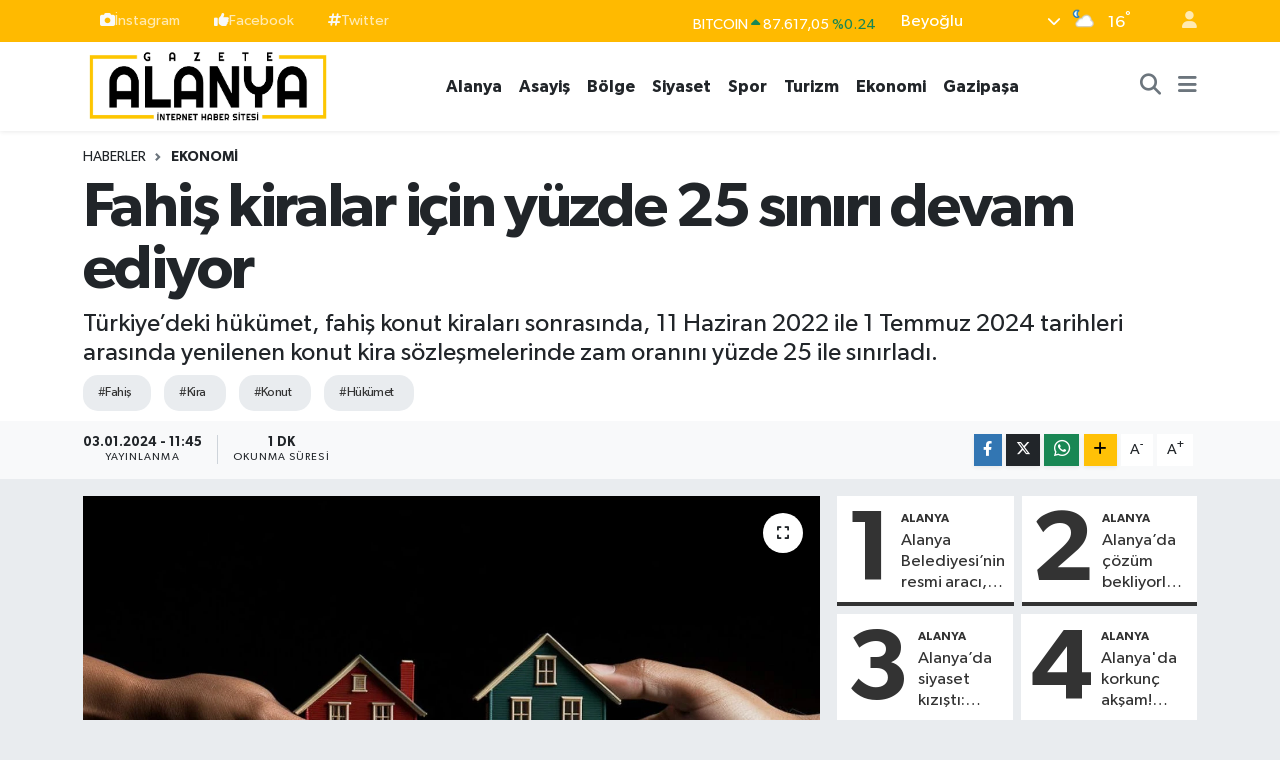

--- FILE ---
content_type: text/html; charset=UTF-8
request_url: https://www.gazetealanya.com/fahis-kiralar-icin-yuzde-25-siniri-devam-ediyor
body_size: 19610
content:
<!DOCTYPE html>
<html lang="tr" data-theme="flow">
<head>
<link rel="dns-prefetch" href="//www.gazetealanya.com">
<link rel="dns-prefetch" href="//gazetealanyacom.teimg.com">
<link rel="dns-prefetch" href="//static.tebilisim.com">
<link rel="dns-prefetch" href="//www.googletagmanager.com">
<link rel="dns-prefetch" href="//pagead2.googlesyndication.com">
<link rel="dns-prefetch" href="//instagram.com">
<link rel="dns-prefetch" href="//www.facebook.com">
<link rel="dns-prefetch" href="//twitter.com">
<link rel="dns-prefetch" href="//www.w3.org">
<link rel="dns-prefetch" href="//x.com">
<link rel="dns-prefetch" href="//api.whatsapp.com">
<link rel="dns-prefetch" href="//www.linkedin.com">
<link rel="dns-prefetch" href="//pinterest.com">
<link rel="dns-prefetch" href="//t.me">
<link rel="dns-prefetch" href="//media.api-sports.io">
<link rel="dns-prefetch" href="//tebilisim.com">

    <meta charset="utf-8">
<title>Fahiş kiralar için yüzde 25 sınırı devam ediyor - Alanya Haber - Son Dakika Alanya Haberleri - Gazete Alanya</title>
<meta name="description" content="Türkiye’deki hükümet, fahiş konut kiraları sonrasında, 11 Haziran 2022 ile 1 Temmuz 2024 tarihleri arasında yenilenen konut kira sözleşmelerinde zam oranını yüzde 25 ile sınırladı.">
<meta name="keywords" content="fahiş, kira, Konut, Hükümet">
<link rel="canonical" href="https://www.gazetealanya.com/fahis-kiralar-icin-yuzde-25-siniri-devam-ediyor">
<meta name="viewport" content="width=device-width,initial-scale=1">
<meta name="X-UA-Compatible" content="IE=edge">
<meta name="robots" content="max-image-preview:large">
<meta name="theme-color" content="#ffba00">
<meta name="title" content="Fahiş kiralar için yüzde 25 sınırı devam ediyor">
<meta name="articleSection" content="news">
<meta name="datePublished" content="2024-01-03T11:45:00+03:00">
<meta name="dateModified" content="2024-01-03T11:45:00+03:00">
<meta name="articleAuthor" content="Doğukan ALAY">
<meta name="author" content="Doğukan ALAY">
<link rel="amphtml" href="https://www.gazetealanya.com/fahis-kiralar-icin-yuzde-25-siniri-devam-ediyor/amp">
<meta property="og:site_name" content="Alanya Haber - Son Dakika Alanya Haberleri - Gazete Alanya">
<meta property="og:title" content="Fahiş kiralar için yüzde 25 sınırı devam ediyor">
<meta property="og:description" content="Türkiye’deki hükümet, fahiş konut kiraları sonrasında, 11 Haziran 2022 ile 1 Temmuz 2024 tarihleri arasında yenilenen konut kira sözleşmelerinde zam oranını yüzde 25 ile sınırladı.">
<meta property="og:url" content="https://www.gazetealanya.com/fahis-kiralar-icin-yuzde-25-siniri-devam-ediyor">
<meta property="og:image" content="https://gazetealanyacom.teimg.com/crop/1280x720/gazetealanya-com/uploads/2023/10/konut.jpg">
<meta property="og:image:width" content="1280">
<meta property="og:image:height" content="720">
<meta property="og:image:alt" content="Fahiş kiralar için yüzde 25 sınırı devam ediyor">
<meta property="og:article:published_time" content="2024-01-03T11:45:00+03:00">
<meta property="og:article:modified_time" content="2024-01-03T11:45:00+03:00">
<meta property="og:type" content="article">
<meta name="twitter:card" content="summary_large_image">
<meta name="twitter:title" content="Fahiş kiralar için yüzde 25 sınırı devam ediyor">
<meta name="twitter:description" content="Türkiye’deki hükümet, fahiş konut kiraları sonrasında, 11 Haziran 2022 ile 1 Temmuz 2024 tarihleri arasında yenilenen konut kira sözleşmelerinde zam oranını yüzde 25 ile sınırladı.">
<meta name="twitter:image" content="https://gazetealanyacom.teimg.com/crop/1280x720/gazetealanya-com/uploads/2023/10/konut.jpg">
<meta name="twitter:url" content="https://www.gazetealanya.com/fahis-kiralar-icin-yuzde-25-siniri-devam-ediyor">
<link rel="shortcut icon" type="image/x-icon" href="https://gazetealanyacom.teimg.com/gazetealanya-com/uploads/2023/08/yenifavicon-1.png">
<link rel="manifest" href="https://www.gazetealanya.com/manifest.json?v=6.6.4" />
<link rel="preload" href="https://static.tebilisim.com/flow/assets/css/font-awesome/fa-solid-900.woff2" as="font" type="font/woff2" crossorigin />
<link rel="preload" href="https://static.tebilisim.com/flow/assets/css/font-awesome/fa-brands-400.woff2" as="font" type="font/woff2" crossorigin />
<link rel="preload" href="https://static.tebilisim.com/flow/assets/css/weather-icons/font/weathericons-regular-webfont.woff2" as="font" type="font/woff2" crossorigin />
<link rel="preload" href="https://static.tebilisim.com/flow/vendor/te/fonts/gibson/Gibson-Bold.woff2" as="font" type="font/woff2" crossorigin />
<link rel="preload" href="https://static.tebilisim.com/flow/vendor/te/fonts/gibson/Gibson-BoldItalic.woff2" as="font" type="font/woff2" crossorigin />
<link rel="preload" href="https://static.tebilisim.com/flow/vendor/te/fonts/gibson/Gibson-Italic.woff2" as="font" type="font/woff2" crossorigin />
<link rel="preload" href="https://static.tebilisim.com/flow/vendor/te/fonts/gibson/Gibson-Light.woff2" as="font" type="font/woff2" crossorigin />
<link rel="preload" href="https://static.tebilisim.com/flow/vendor/te/fonts/gibson/Gibson-LightItalic.woff2" as="font" type="font/woff2" crossorigin />
<link rel="preload" href="https://static.tebilisim.com/flow/vendor/te/fonts/gibson/Gibson-SemiBold.woff2" as="font" type="font/woff2" crossorigin />
<link rel="preload" href="https://static.tebilisim.com/flow/vendor/te/fonts/gibson/Gibson-SemiBoldItalic.woff2" as="font" type="font/woff2" crossorigin />
<link rel="preload" href="https://static.tebilisim.com/flow/vendor/te/fonts/gibson/Gibson.woff2" as="font" type="font/woff2" crossorigin />


<link rel="preload" as="style" href="https://static.tebilisim.com/flow/vendor/te/fonts/gibson.css?v=6.6.4">
<link rel="stylesheet" href="https://static.tebilisim.com/flow/vendor/te/fonts/gibson.css?v=6.6.4">

<link rel="preload" as="image" href="https://gazetealanyacom.teimg.com/crop/1280x720/gazetealanya-com/uploads/2023/10/konut.jpg">
<style>:root {
        --te-link-color: #333;
        --te-link-hover-color: #000;
        --te-font: "Gibson";
        --te-secondary-font: "Gibson";
        --te-h1-font-size: 62px;
        --te-color: #ffba00;
        --te-hover-color: #000000;
        --mm-ocd-width: 85%!important; /*  Mobil Menü Genişliği */
        --swiper-theme-color: var(--te-color)!important;
        --header-13-color: #ffc107;
    }</style><link rel="preload" as="style" href="https://static.tebilisim.com/flow/assets/vendor/bootstrap/css/bootstrap.min.css?v=6.6.4">
<link rel="stylesheet" href="https://static.tebilisim.com/flow/assets/vendor/bootstrap/css/bootstrap.min.css?v=6.6.4">
<link rel="preload" as="style" href="https://static.tebilisim.com/flow/assets/css/app6.6.4.min.css">
<link rel="stylesheet" href="https://static.tebilisim.com/flow/assets/css/app6.6.4.min.css">



<script type="application/ld+json">{"@context":"https:\/\/schema.org","@type":"WebSite","url":"https:\/\/www.gazetealanya.com","potentialAction":{"@type":"SearchAction","target":"https:\/\/www.gazetealanya.com\/arama?q={query}","query-input":"required name=query"}}</script>

<script type="application/ld+json">{"@context":"https:\/\/schema.org","@type":"NewsMediaOrganization","url":"https:\/\/www.gazetealanya.com","name":"Gazete Alanya","logo":"https:\/\/gazetealanyacom.teimg.com\/gazetealanya-com\/uploads\/2023\/08\/yenilogo.png"}</script>

<script type="application/ld+json">{"@context":"https:\/\/schema.org","@graph":[{"@type":"SiteNavigationElement","name":"Ana Sayfa","url":"https:\/\/www.gazetealanya.com","@id":"https:\/\/www.gazetealanya.com"},{"@type":"SiteNavigationElement","name":"Genel","url":"https:\/\/www.gazetealanya.com\/genel","@id":"https:\/\/www.gazetealanya.com\/genel"},{"@type":"SiteNavigationElement","name":"Ekonomi","url":"https:\/\/www.gazetealanya.com\/ekonomi","@id":"https:\/\/www.gazetealanya.com\/ekonomi"},{"@type":"SiteNavigationElement","name":"Turizm","url":"https:\/\/www.gazetealanya.com\/turizm","@id":"https:\/\/www.gazetealanya.com\/turizm"},{"@type":"SiteNavigationElement","name":"Siyaset","url":"https:\/\/www.gazetealanya.com\/siyaset","@id":"https:\/\/www.gazetealanya.com\/siyaset"},{"@type":"SiteNavigationElement","name":"Spor","url":"https:\/\/www.gazetealanya.com\/spor","@id":"https:\/\/www.gazetealanya.com\/spor"},{"@type":"SiteNavigationElement","name":"K\u00fclt\u00fcr-Sanat","url":"https:\/\/www.gazetealanya.com\/kultur-sanat","@id":"https:\/\/www.gazetealanya.com\/kultur-sanat"},{"@type":"SiteNavigationElement","name":"Medya","url":"https:\/\/www.gazetealanya.com\/medya","@id":"https:\/\/www.gazetealanya.com\/medya"},{"@type":"SiteNavigationElement","name":"E\u011fitim","url":"https:\/\/www.gazetealanya.com\/egitim","@id":"https:\/\/www.gazetealanya.com\/egitim"},{"@type":"SiteNavigationElement","name":"Tar\u0131m","url":"https:\/\/www.gazetealanya.com\/tarim","@id":"https:\/\/www.gazetealanya.com\/tarim"},{"@type":"SiteNavigationElement","name":"Magazin","url":"https:\/\/www.gazetealanya.com\/magazin","@id":"https:\/\/www.gazetealanya.com\/magazin"},{"@type":"SiteNavigationElement","name":"Sa\u011fl\u0131k","url":"https:\/\/www.gazetealanya.com\/saglik","@id":"https:\/\/www.gazetealanya.com\/saglik"},{"@type":"SiteNavigationElement","name":"Asayi\u015f","url":"https:\/\/www.gazetealanya.com\/asayis","@id":"https:\/\/www.gazetealanya.com\/asayis"},{"@type":"SiteNavigationElement","name":"Foto-Galeri","url":"https:\/\/www.gazetealanya.com\/foto-galeri","@id":"https:\/\/www.gazetealanya.com\/foto-galeri"},{"@type":"SiteNavigationElement","name":"Man\u015fet","url":"https:\/\/www.gazetealanya.com\/manset","@id":"https:\/\/www.gazetealanya.com\/manset"},{"@type":"SiteNavigationElement","name":"R\u00f6portajlar","url":"https:\/\/www.gazetealanya.com\/roportajlar","@id":"https:\/\/www.gazetealanya.com\/roportajlar"},{"@type":"SiteNavigationElement","name":"Yazar","url":"https:\/\/www.gazetealanya.com\/yazar","@id":"https:\/\/www.gazetealanya.com\/yazar"},{"@type":"SiteNavigationElement","name":"Video Galeri","url":"https:\/\/www.gazetealanya.com\/video-galeri","@id":"https:\/\/www.gazetealanya.com\/video-galeri"},{"@type":"SiteNavigationElement","name":"\u00d6zel Haber","url":"https:\/\/www.gazetealanya.com\/ozel-haber","@id":"https:\/\/www.gazetealanya.com\/ozel-haber"},{"@type":"SiteNavigationElement","name":"Ya\u015fam","url":"https:\/\/www.gazetealanya.com\/yasam","@id":"https:\/\/www.gazetealanya.com\/yasam"},{"@type":"SiteNavigationElement","name":"Belde","url":"https:\/\/www.gazetealanya.com\/belde-haberleri","@id":"https:\/\/www.gazetealanya.com\/belde-haberleri"},{"@type":"SiteNavigationElement","name":"Alanya","url":"https:\/\/www.gazetealanya.com\/alanya","@id":"https:\/\/www.gazetealanya.com\/alanya"},{"@type":"SiteNavigationElement","name":"G\u00fcn\u00fcn Haberleri","url":"https:\/\/www.gazetealanya.com\/gunun-haberleri","@id":"https:\/\/www.gazetealanya.com\/gunun-haberleri"},{"@type":"SiteNavigationElement","name":"Emlak","url":"https:\/\/www.gazetealanya.com\/emlak","@id":"https:\/\/www.gazetealanya.com\/emlak"},{"@type":"SiteNavigationElement","name":"B\u00f6lge","url":"https:\/\/www.gazetealanya.com\/bolge-haberleri","@id":"https:\/\/www.gazetealanya.com\/bolge-haberleri"},{"@type":"SiteNavigationElement","name":"Teknoloji","url":"https:\/\/www.gazetealanya.com\/teknoloji","@id":"https:\/\/www.gazetealanya.com\/teknoloji"},{"@type":"SiteNavigationElement","name":"Gazipa\u015fa ","url":"https:\/\/www.gazetealanya.com\/gazipasa","@id":"https:\/\/www.gazetealanya.com\/gazipasa"},{"@type":"SiteNavigationElement","name":"\u0130leti\u015fim","url":"https:\/\/www.gazetealanya.com\/iletisim","@id":"https:\/\/www.gazetealanya.com\/iletisim"},{"@type":"SiteNavigationElement","name":"Yazarlar","url":"https:\/\/www.gazetealanya.com\/yazarlar","@id":"https:\/\/www.gazetealanya.com\/yazarlar"},{"@type":"SiteNavigationElement","name":"Foto Galeri","url":"https:\/\/www.gazetealanya.com\/foto-galeri","@id":"https:\/\/www.gazetealanya.com\/foto-galeri"},{"@type":"SiteNavigationElement","name":"Video Galeri","url":"https:\/\/www.gazetealanya.com\/video","@id":"https:\/\/www.gazetealanya.com\/video"},{"@type":"SiteNavigationElement","name":"Biyografiler","url":"https:\/\/www.gazetealanya.com\/biyografi","@id":"https:\/\/www.gazetealanya.com\/biyografi"},{"@type":"SiteNavigationElement","name":"Firma Rehberi","url":"https:\/\/www.gazetealanya.com\/rehber","@id":"https:\/\/www.gazetealanya.com\/rehber"},{"@type":"SiteNavigationElement","name":"Seri \u0130lanlar","url":"https:\/\/www.gazetealanya.com\/ilan","@id":"https:\/\/www.gazetealanya.com\/ilan"},{"@type":"SiteNavigationElement","name":"Vefatlar","url":"https:\/\/www.gazetealanya.com\/vefat","@id":"https:\/\/www.gazetealanya.com\/vefat"},{"@type":"SiteNavigationElement","name":"R\u00f6portajlar","url":"https:\/\/www.gazetealanya.com\/roportaj","@id":"https:\/\/www.gazetealanya.com\/roportaj"},{"@type":"SiteNavigationElement","name":"Anketler","url":"https:\/\/www.gazetealanya.com\/anketler","@id":"https:\/\/www.gazetealanya.com\/anketler"},{"@type":"SiteNavigationElement","name":"Alanya Bug\u00fcn, Yar\u0131n ve 1 Haftal\u0131k Hava Durumu Tahmini","url":"https:\/\/www.gazetealanya.com\/alanya-hava-durumu","@id":"https:\/\/www.gazetealanya.com\/alanya-hava-durumu"},{"@type":"SiteNavigationElement","name":"Alanya Namaz Vakitleri","url":"https:\/\/www.gazetealanya.com\/alanya-namaz-vakitleri","@id":"https:\/\/www.gazetealanya.com\/alanya-namaz-vakitleri"},{"@type":"SiteNavigationElement","name":"Puan Durumu ve Fikst\u00fcr","url":"https:\/\/www.gazetealanya.com\/futbol\/st-super-lig-puan-durumu-ve-fikstur","@id":"https:\/\/www.gazetealanya.com\/futbol\/st-super-lig-puan-durumu-ve-fikstur"}]}</script>

<script type="application/ld+json">{"@context":"https:\/\/schema.org","@type":"BreadcrumbList","itemListElement":[{"@type":"ListItem","position":1,"item":{"@type":"Thing","@id":"https:\/\/www.gazetealanya.com","name":"Haberler"}},{"@type":"ListItem","position":2,"item":{"@type":"Thing","@id":"https:\/\/www.gazetealanya.com\/ekonomi","name":"Ekonomi"}},{"@type":"ListItem","position":3,"item":{"@type":"Thing","@id":"https:\/\/www.gazetealanya.com\/fahis-kiralar-icin-yuzde-25-siniri-devam-ediyor","name":"Fahi\u015f kiralar i\u00e7in y\u00fczde 25 s\u0131n\u0131r\u0131 devam ediyor"}}]}</script>
<script type="application/ld+json">{"@context":"https:\/\/schema.org","@type":"NewsArticle","headline":"Fahi\u015f kiralar i\u00e7in y\u00fczde 25 s\u0131n\u0131r\u0131 devam ediyor","articleSection":"Ekonomi","dateCreated":"2024-01-03T11:45:00+03:00","datePublished":"2024-01-03T11:45:00+03:00","dateModified":"2024-01-03T11:45:00+03:00","wordCount":121,"genre":"news","mainEntityOfPage":{"@type":"WebPage","@id":"https:\/\/www.gazetealanya.com\/fahis-kiralar-icin-yuzde-25-siniri-devam-ediyor"},"articleBody":"Bu uygulama, ge\u00e7ti\u011fimiz aylarda 1 Temmuz 2024 tarihine kadar uzat\u0131ld\u0131. Ancak, bu y\u00fczde 25\u2019lik zam s\u0131n\u0131r\u0131 i\u015f yeri kiralar\u0131 i\u00e7in ge\u00e7erli de\u011fil. \u0130\u015f yeri kiralar\u0131nda tavan zam, T\u00fcrkiye \u0130statistik Kurumu\u2019nun (T\u00dc\u0130K) a\u00e7\u0131klad\u0131\u011f\u0131 enflasyon oranlar\u0131na g\u00f6re belirlenmeye devam ediyor. Aral\u0131k ay\u0131nda, i\u015f yeri kiralar\u0131na en fazla y\u00fczde 53,86 oran\u0131nda zam yap\u0131labilecek. Bu, T\u00dc\u0130K\u2019in aral\u0131kta ayl\u0131k T\u00dcFE\u2019nin y\u00fczde 2,93 artt\u0131\u011f\u0131n\u0131 ve y\u0131ll\u0131k T\u00dcFE\u2019nin y\u00fczde 64,77 oldu\u011funu a\u00e7\u0131klamas\u0131n\u0131n ard\u0131ndan geldi. Bu verilere g\u00f6re, ocak ay\u0131nda i\u015f yeri kiralar\u0131na en fazla y\u00fczde 53,86 oran\u0131nda zam yap\u0131labilecek.","description":"T\u00fcrkiye\u2019deki h\u00fck\u00fcmet, fahi\u015f konut kiralar\u0131 sonras\u0131nda, 11 Haziran 2022 ile 1 Temmuz 2024 tarihleri aras\u0131nda yenilenen konut kira s\u00f6zle\u015fmelerinde zam oran\u0131n\u0131 y\u00fczde 25 ile s\u0131n\u0131rlad\u0131.","inLanguage":"tr-TR","keywords":["fahi\u015f","kira","Konut","H\u00fck\u00fcmet"],"image":{"@type":"ImageObject","url":"https:\/\/gazetealanyacom.teimg.com\/crop\/1280x720\/gazetealanya-com\/uploads\/2023\/10\/konut.jpg","width":"1280","height":"720","caption":"Fahi\u015f kiralar i\u00e7in y\u00fczde 25 s\u0131n\u0131r\u0131 devam ediyor"},"publishingPrinciples":"https:\/\/www.gazetealanya.com\/gizlilik-sozlesmesi","isFamilyFriendly":"http:\/\/schema.org\/True","isAccessibleForFree":"http:\/\/schema.org\/True","publisher":{"@type":"Organization","name":"Gazete Alanya","image":"https:\/\/gazetealanyacom.teimg.com\/gazetealanya-com\/uploads\/2023\/08\/yenilogo.png","logo":{"@type":"ImageObject","url":"https:\/\/gazetealanyacom.teimg.com\/gazetealanya-com\/uploads\/2023\/08\/yenilogo.png","width":"640","height":"375"}},"author":{"@type":"Person","name":"Do\u011fukan ALAY","honorificPrefix":"","jobTitle":"","url":null}}</script>





<!-- Google Analytics -->
<script async src="https://www.googletagmanager.com/gtag/js?id=G-DKXPEFCZZQ"></script>
<script>
  window.dataLayer = window.dataLayer || [];
  function gtag(){dataLayer.push(arguments);}
  gtag('js', new Date());

  gtag('config', 'G-DKXPEFCZZQ');
</script>

<!-- Google Adsense -->
<script async src="https://pagead2.googlesyndication.com/pagead/js/adsbygoogle.js?client=ca-pub-9889282992007400"
     crossorigin="anonymous"></script>






</head>




<body class="d-flex flex-column min-vh-100">

    
    

    <header class="header-4">
    <div class="top-header d-none d-lg-block">
        <div class="container">
            <div class="d-flex justify-content-between align-items-center">

                <ul  class="top-menu nav small sticky-top">
        <li class="nav-item   ">
        <a href="https://instagram.com/gazetealanya" class="nav-link pe-3" target="_self" title="İnstagram"><i class="fa fa-camera text-light mr-1"></i>İnstagram</a>
        
    </li>
        <li class="nav-item   ">
        <a href="https://www.facebook.com/gazetealanya07" class="nav-link pe-3" target="_self" title="Facebook"><i class="fa fa-thumbs-up text-light mr-1"></i>Facebook</a>
        
    </li>
        <li class="nav-item   ">
        <a href="https://twitter.com/gazetealanyacom" class="nav-link pe-3" target="_self" title="Twitter"><i class="fa fa-hashtag text-light mr-1"></i>Twitter</a>
        
    </li>
    </ul>


                                    <div class="position-relative overflow-hidden ms-auto text-end" style="height: 36px;">
                        <!-- PİYASALAR -->
        <div class="newsticker mini small">
        <ul class="newsticker__list list-unstyled" data-header="4">
            <li class="newsticker__item col dolar">DOLAR
                <span class="text-danger"><i class="fa fa-caret-down"></i></span>
                <span class="value">42,99000</span>
                <span class="text-danger">%-0.06</span>
            </li>
            <li class="newsticker__item col euro">EURO
                <span class="text-danger"><i class="fa fa-caret-up"></i></span>
                <span class="value">50,72030</span>
                <span class="text-danger">%-0.14</span>
            </li>
            <li class="newsticker__item col euro">STERLİN
                <span class="text-success"><i class="fa fa-caret-up"></i></span>
                <span class="value">58,45160</span>
                <span class="text-success">%0.08</span>
            </li>
            <li class="newsticker__item col altin">G.ALTIN
                <span class="text-danger"><i class="fa fa-caret-down"></i></span>
                <span class="value">6166,95000</span>
                <span class="text-danger">%-0.03</span>
            </li>
            <li class="newsticker__item col bist">BİST100
                <span class="text-success"><i class="fa fa-caret-up"></i></span>
                <span class="value">1.134,00</span>
                <span class="text-success">%44</span>
            </li>
            <li class="newsticker__item col btc">BITCOIN
                <span class="text-success"><i class="fa fa-caret-up"></i></span>
                <span class="value">87.617,05</span>
                <span class="text-success">%0.24</span>
            </li>
        </ul>
    </div>
    

                    </div>
                    <div class="d-flex justify-content-end align-items-center text-light ms-4 weather-widget mini">
                        <!-- HAVA DURUMU -->

<input type="hidden" name="widget_setting_weathercity" value="36.54375000,31.99982000" />

            <div class="weather d-none d-xl-block me-2" data-header="4">
            <div class="custom-selectbox text-white" onclick="toggleDropdown(this)" style="width: 100%">
    <div class="d-flex justify-content-between align-items-center">
        <span style="">Beyoğlu</span>
        <i class="fas fa-chevron-down" style="font-size: 14px"></i>
    </div>
    <ul class="bg-white text-dark overflow-widget" style="min-height: 100px; max-height: 300px">
                        <li>
            <a href="https://www.gazetealanya.com/istanbul-akseki-hava-durumu" title="Akseki Hava Durumu" class="text-dark">
                Akseki
            </a>
        </li>
                        <li>
            <a href="https://www.gazetealanya.com/istanbul-aksu-hava-durumu" title="Aksu Hava Durumu" class="text-dark">
                Aksu
            </a>
        </li>
                        <li>
            <a href="https://www.gazetealanya.com/istanbul-alanya-hava-durumu" title="Alanya Hava Durumu" class="text-dark">
                Alanya
            </a>
        </li>
                        <li>
            <a href="https://www.gazetealanya.com/istanbul-demre-hava-durumu" title="Demre Hava Durumu" class="text-dark">
                Demre
            </a>
        </li>
                        <li>
            <a href="https://www.gazetealanya.com/istanbul-dosemealti-hava-durumu" title="Döşemealtı Hava Durumu" class="text-dark">
                Döşemealtı
            </a>
        </li>
                        <li>
            <a href="https://www.gazetealanya.com/istanbul-elmali-hava-durumu" title="Elmalı Hava Durumu" class="text-dark">
                Elmalı
            </a>
        </li>
                        <li>
            <a href="https://www.gazetealanya.com/istanbul-finike-hava-durumu" title="Finike Hava Durumu" class="text-dark">
                Finike
            </a>
        </li>
                        <li>
            <a href="https://www.gazetealanya.com/istanbul-gazipasa-hava-durumu" title="Gazipaşa Hava Durumu" class="text-dark">
                Gazipaşa
            </a>
        </li>
                        <li>
            <a href="https://www.gazetealanya.com/istanbul-gundogmus-hava-durumu" title="Gündoğmuş Hava Durumu" class="text-dark">
                Gündoğmuş
            </a>
        </li>
                        <li>
            <a href="https://www.gazetealanya.com/istanbul-ibradi-hava-durumu" title="İbradı Hava Durumu" class="text-dark">
                İbradı
            </a>
        </li>
                        <li>
            <a href="https://www.gazetealanya.com/istanbul-kas-hava-durumu" title="Kaş Hava Durumu" class="text-dark">
                Kaş
            </a>
        </li>
                        <li>
            <a href="https://www.gazetealanya.com/istanbul-kemer-hava-durumu" title="Kemer Hava Durumu" class="text-dark">
                Kemer
            </a>
        </li>
                        <li>
            <a href="https://www.gazetealanya.com/istanbul-kepez-hava-durumu" title="Kepez Hava Durumu" class="text-dark">
                Kepez
            </a>
        </li>
                        <li>
            <a href="https://www.gazetealanya.com/istanbul-konyaalti-hava-durumu" title="Konyaaltı Hava Durumu" class="text-dark">
                Konyaaltı
            </a>
        </li>
                        <li>
            <a href="https://www.gazetealanya.com/istanbul-korkuteli-hava-durumu" title="Korkuteli Hava Durumu" class="text-dark">
                Korkuteli
            </a>
        </li>
                        <li>
            <a href="https://www.gazetealanya.com/istanbul-kumluca-hava-durumu" title="Kumluca Hava Durumu" class="text-dark">
                Kumluca
            </a>
        </li>
                        <li>
            <a href="https://www.gazetealanya.com/istanbul-manavgat-hava-durumu" title="Manavgat Hava Durumu" class="text-dark">
                Manavgat
            </a>
        </li>
                        <li>
            <a href="https://www.gazetealanya.com/istanbul-muratpasa-hava-durumu" title="Muratpaşa Hava Durumu" class="text-dark">
                Muratpaşa
            </a>
        </li>
                        <li>
            <a href="https://www.gazetealanya.com/istanbul-serik-hava-durumu" title="Serik Hava Durumu" class="text-dark">
                Serik
            </a>
        </li>
            </ul>
</div>

        </div>
        <div class="d-none d-xl-block" data-header="4">
            <span class="lead me-2">
                <img src="//cdn.weatherapi.com/weather/64x64/night/116.png" class="condition" width="26" height="26" alt="16" />
            </span>
            <span class="degree text-white">16</span><sup class="text-white">°</sup>
        </div>
    
<div data-location='{"city":"TUXX0014"}' class="d-none"></div>


                    </div>
                                <ul class="nav ms-4">
                    <li class="nav-item ms-2"><a class="nav-link pe-0" href="/member/login" title="Üyelik Girişi" target="_blank"><i class="fa fa-user"></i></a></li>
                </ul>
            </div>
        </div>
    </div>
    <nav class="main-menu navbar navbar-expand-lg bg-white shadow-sm py-1">
        <div class="container">
            <div class="d-lg-none">
                <a href="#menu" title="Ana Menü"><i class="fa fa-bars fa-lg"></i></a>
            </div>
            <div>
                                <a class="navbar-brand me-0" href="/" title="Alanya Haber - Son Dakika Alanya Haberleri - Gazete Alanya">
                    <img src="https://gazetealanyacom.teimg.com/gazetealanya-com/uploads/2023/08/yenilogo.png" alt="Alanya Haber - Son Dakika Alanya Haberleri - Gazete Alanya" width="250" height="40" class="light-mode img-fluid flow-logo">
<img src="https://gazetealanyacom.teimg.com/gazetealanya-com/uploads/2023/08/sitelogo-alt-1.png" alt="Alanya Haber - Son Dakika Alanya Haberleri - Gazete Alanya" width="250" height="40" class="dark-mode img-fluid flow-logo d-none">

                </a>
                            </div>
            <div class="d-none d-lg-block">
                <ul  class="nav fw-semibold">
        <li class="nav-item   ">
        <a href="/alanya" class="nav-link nav-link text-dark" target="_self" title="Alanya">Alanya</a>
        
    </li>
        <li class="nav-item   ">
        <a href="/asayis" class="nav-link nav-link text-dark" target="_self" title="Asayiş">Asayiş</a>
        
    </li>
        <li class="nav-item   ">
        <a href="/bolge-haberleri" class="nav-link nav-link text-dark" target="_self" title="Bölge">Bölge</a>
        
    </li>
        <li class="nav-item   ">
        <a href="/siyaset" class="nav-link nav-link text-dark" target="_self" title="Siyaset">Siyaset</a>
        
    </li>
        <li class="nav-item   ">
        <a href="/spor" class="nav-link nav-link text-dark" target="_self" title="Spor">Spor</a>
        
    </li>
        <li class="nav-item   ">
        <a href="/turizm" class="nav-link nav-link text-dark" target="_self" title="Turizm">Turizm</a>
        
    </li>
        <li class="nav-item   ">
        <a href="/ekonomi" class="nav-link nav-link text-dark" target="_self" title="Ekonomi">Ekonomi</a>
        
    </li>
        <li class="nav-item   ">
        <a href="/gazipasa" class="nav-link nav-link text-dark" target="_self" title="Gazipaşa ">Gazipaşa </a>
        
    </li>
    </ul>

            </div>
            <ul class="navigation-menu nav d-flex align-items-center">
                <li class="nav-item">
                    <a href="/arama" class="nav-link" title="Ara">
                        <i class="fa fa-search fa-lg text-secondary"></i>
                    </a>
                </li>
                
                <li class="nav-item dropdown d-none d-lg-block position-static">
                    <a class="nav-link p-0 ms-2 text-secondary" data-bs-toggle="dropdown" href="#" aria-haspopup="true" aria-expanded="false" title="Ana Menü"><i class="fa fa-bars fa-lg"></i></a>
                    <div class="mega-menu dropdown-menu dropdown-menu-end text-capitalize shadow-lg border-0 rounded-0">

    <div class="row g-3 small p-3">

                <div class="col">
            <div class="extra-sections bg-light p-3 border">
                <a href="https://www.gazetealanya.com/istanbul-nobetci-eczaneler" title="İstanbul Nöbetçi Eczaneler" class="d-block border-bottom pb-2 mb-2" target="_self"><i class="fa-solid fa-capsules me-2"></i>İstanbul Nöbetçi Eczaneler</a>
<a href="https://www.gazetealanya.com/istanbul-hava-durumu" title="İstanbul Hava Durumu" class="d-block border-bottom pb-2 mb-2" target="_self"><i class="fa-solid fa-cloud-sun me-2"></i>İstanbul Hava Durumu</a>
<a href="https://www.gazetealanya.com/istanbul-namaz-vakitleri" title="İstanbul Namaz Vakitleri" class="d-block border-bottom pb-2 mb-2" target="_self"><i class="fa-solid fa-mosque me-2"></i>İstanbul Namaz Vakitleri</a>
<a href="https://www.gazetealanya.com/istanbul-trafik-durumu" title="İstanbul Trafik Yoğunluk Haritası" class="d-block border-bottom pb-2 mb-2" target="_self"><i class="fa-solid fa-car me-2"></i>İstanbul Trafik Yoğunluk Haritası</a>
<a href="https://www.gazetealanya.com/futbol/super-lig-puan-durumu-ve-fikstur" title="Süper Lig Puan Durumu ve Fikstür" class="d-block border-bottom pb-2 mb-2" target="_self"><i class="fa-solid fa-chart-bar me-2"></i>Süper Lig Puan Durumu ve Fikstür</a>
<a href="https://www.gazetealanya.com/tum-mansetler" title="Tüm Manşetler" class="d-block border-bottom pb-2 mb-2" target="_self"><i class="fa-solid fa-newspaper me-2"></i>Tüm Manşetler</a>
<a href="https://www.gazetealanya.com/sondakika-haberleri" title="Son Dakika Haberleri" class="d-block border-bottom pb-2 mb-2" target="_self"><i class="fa-solid fa-bell me-2"></i>Son Dakika Haberleri</a>

            </div>
        </div>
        
        <div class="col">
        <a href="/egitim" class="d-block border-bottom  pb-2 mb-2" target="_self" title="Eğitim">Eğitim</a>
            <a href="/ekonomi" class="d-block border-bottom  pb-2 mb-2" target="_self" title="Ekonomi">Ekonomi</a>
            <a href="/teknoloji" class="d-block border-bottom  pb-2 mb-2" target="_self" title="Teknoloji">Teknoloji</a>
            <a href="/tarim" class="d-block border-bottom  pb-2 mb-2" target="_self" title="Tarım">Tarım</a>
            <a href="/medya" class="d-block border-bottom  pb-2 mb-2" target="_self" title="Medya">Medya</a>
            <a href="/video-galeri" class="d-block border-bottom  pb-2 mb-2" target="_self" title="Video Galeri">Video Galeri</a>
            <a href="/yazar" class="d-block  pb-2 mb-2" target="_self" title="Yazar">Yazar</a>
        </div><div class="col">
            <a href="/roportajlar" class="d-block border-bottom  pb-2 mb-2" target="_self" title="Röportajlar">Röportajlar</a>
            <a href="/emlak" class="d-block border-bottom  pb-2 mb-2" target="_self" title="Emlak">Emlak</a>
            <a href="/manset" class="d-block border-bottom  pb-2 mb-2" target="_self" title="Manşet">Manşet</a>
            <a href="/yasam" class="d-block border-bottom  pb-2 mb-2" target="_self" title="Yaşam">Yaşam</a>
            <a href="/foto-galeri" class="d-block border-bottom  pb-2 mb-2" target="_self" title="Foto-Galeri">Foto-Galeri</a>
            <a href="/gunun-haberleri" class="d-block border-bottom  pb-2 mb-2" target="_self" title="Günün Haberleri">Günün Haberleri</a>
            <a href="/genel" class="d-block  pb-2 mb-2" target="_self" title="Genel">Genel</a>
        </div><div class="col">
            <a href="/belde-haberleri" class="d-block border-bottom  pb-2 mb-2" target="_self" title="Belde Haberleri">Belde Haberleri</a>
            <a href="/ozel-haber" class="d-block border-bottom  pb-2 mb-2" target="_self" title="Özel Haber">Özel Haber</a>
            <a href="/gazipasa" class="d-block border-bottom  pb-2 mb-2" target="_self" title="Gazipaşa ">Gazipaşa </a>
        </div>


    </div>

    <div class="p-3 bg-light">
                                                                                    </div>

    <div class="mega-menu-footer p-2 bg-te-color">
        <a class="dropdown-item text-white" href="/kunye" title="Künye"><i class="fa fa-id-card me-2"></i> Künye</a>
        <a class="dropdown-item text-white" href="/iletisim" title="İletişim"><i class="fa fa-envelope me-2"></i> İletişim</a>
        <a class="dropdown-item text-white" href="/rss-baglantilari" title="RSS Bağlantıları"><i class="fa fa-rss me-2"></i> RSS Bağlantıları</a>
        <a class="dropdown-item text-white" href="/member/login" title="Üyelik Girişi"><i class="fa fa-user me-2"></i> Üyelik Girişi</a>
    </div>


</div>

                </li>
            </ul>
        </div>
    </nav>
    <ul  class="mobile-categories d-lg-none list-inline bg-white">
        <li class="list-inline-item">
        <a href="/alanya" class="text-dark" target="_self" title="Alanya">
                Alanya
        </a>
    </li>
        <li class="list-inline-item">
        <a href="/asayis" class="text-dark" target="_self" title="Asayiş">
                Asayiş
        </a>
    </li>
        <li class="list-inline-item">
        <a href="/bolge-haberleri" class="text-dark" target="_self" title="Bölge">
                Bölge
        </a>
    </li>
        <li class="list-inline-item">
        <a href="/siyaset" class="text-dark" target="_self" title="Siyaset">
                Siyaset
        </a>
    </li>
        <li class="list-inline-item">
        <a href="/spor" class="text-dark" target="_self" title="Spor">
                Spor
        </a>
    </li>
        <li class="list-inline-item">
        <a href="/turizm" class="text-dark" target="_self" title="Turizm">
                Turizm
        </a>
    </li>
        <li class="list-inline-item">
        <a href="/ekonomi" class="text-dark" target="_self" title="Ekonomi">
                Ekonomi
        </a>
    </li>
        <li class="list-inline-item">
        <a href="/gazipasa" class="text-dark" target="_self" title="Gazipaşa ">
                Gazipaşa 
        </a>
    </li>
    </ul>


</header>






<main class="single overflow-hidden" style="min-height: 300px">

            
    
    <div class="infinite" data-show-advert="1">

    

    <div class="infinite-item d-block" data-id="121336" data-category-id="4" data-reference="TE\Blog\Models\Post" data-json-url="/service/json/featured-infinite.json">

        

        <div class="post-header pt-3 bg-white">

    <div class="container">

        <div id="ad_131_mobile" data-channel="131" data-advert="temedya" data-rotation="120" class="d-flex d-sm-none flex-column align-items-center justify-content-start text-center mx-auto overflow-hidden mb-3" data-affix="0" style="width: 300px;height: 50px;" data-width="300" data-height="50"></div>
        <nav class="meta-category d-flex justify-content-lg-start" style="--bs-breadcrumb-divider: url(&#34;data:image/svg+xml,%3Csvg xmlns='http://www.w3.org/2000/svg' width='8' height='8'%3E%3Cpath d='M2.5 0L1 1.5 3.5 4 1 6.5 2.5 8l4-4-4-4z' fill='%236c757d'/%3E%3C/svg%3E&#34;);" aria-label="breadcrumb">
        <ol class="breadcrumb mb-0">
            <li class="breadcrumb-item"><a href="https://www.gazetealanya.com" class="breadcrumb_link" target="_self">Haberler</a></li>
            <li class="breadcrumb-item active fw-bold" aria-current="page"><a href="/ekonomi" target="_self" class="breadcrumb_link text-dark" title="Ekonomi">Ekonomi</a></li>
        </ol>
</nav>

        <h1 class="h2 fw-bold text-lg-start headline my-2" itemprop="headline">Fahiş kiralar için yüzde 25 sınırı devam ediyor</h1>
        
        <h2 class="lead text-lg-start text-dark my-2 description" itemprop="description">Türkiye’deki hükümet, fahiş konut kiraları sonrasında, 11 Haziran 2022 ile 1 Temmuz 2024 tarihleri arasında yenilenen konut kira sözleşmelerinde zam oranını yüzde 25 ile sınırladı.</h2>
        
        <div class="news-tags">
        <a href="https://www.gazetealanya.com/haberleri/fahis" title="fahiş" class="news-tags__link" rel="nofollow">#Fahiş</a>
        <a href="https://www.gazetealanya.com/haberleri/kira" title="kira" class="news-tags__link" rel="nofollow">#Kira</a>
        <a href="https://www.gazetealanya.com/haberleri/konut" title="Konut" class="news-tags__link" rel="nofollow">#Konut</a>
        <a href="https://www.gazetealanya.com/haberleri/hukumet" title="Hükümet" class="news-tags__link" rel="nofollow">#Hükümet</a>
    </div>

    </div>

    <div class="bg-light py-1">
        <div class="container d-flex justify-content-between align-items-center">

            <div class="meta-author">
    
    <div class="box">
    <time class="fw-bold">03.01.2024 - 11:45</time>
    <span class="info">Yayınlanma</span>
</div>

    
    
    <div class="box">
    <span class="fw-bold">1 Dk</span>
    <span class="info text-dark">Okunma Süresi</span>
</div>





</div>


            <div class="share-area justify-content-end align-items-center d-none d-lg-flex">

    <div class="mobile-share-button-container mb-2 d-block d-md-none">
    <button
        class="btn btn-primary btn-sm rounded-0 shadow-sm w-100"
        onclick="handleMobileShare(event, 'Fahiş kiralar için yüzde 25 sınırı devam ediyor', 'https://www.gazetealanya.com/fahis-kiralar-icin-yuzde-25-siniri-devam-ediyor')"
        title="Paylaş"
    >
        <i class="fas fa-share-alt me-2"></i>Paylaş
    </button>
</div>

<div class="social-buttons-new d-none d-md-flex justify-content-between">
    <a
        href="https://www.facebook.com/sharer/sharer.php?u=https%3A%2F%2Fwww.gazetealanya.com%2Ffahis-kiralar-icin-yuzde-25-siniri-devam-ediyor"
        onclick="initiateDesktopShare(event, 'facebook')"
        class="btn btn-primary btn-sm rounded-0 shadow-sm me-1"
        title="Facebook'ta Paylaş"
        data-platform="facebook"
        data-share-url="https://www.gazetealanya.com/fahis-kiralar-icin-yuzde-25-siniri-devam-ediyor"
        data-share-title="Fahiş kiralar için yüzde 25 sınırı devam ediyor"
        rel="noreferrer nofollow noopener external"
    >
        <i class="fab fa-facebook-f"></i>
    </a>

    <a
        href="https://x.com/intent/tweet?url=https%3A%2F%2Fwww.gazetealanya.com%2Ffahis-kiralar-icin-yuzde-25-siniri-devam-ediyor&text=Fahi%C5%9F+kiralar+i%C3%A7in+y%C3%BCzde+25+s%C4%B1n%C4%B1r%C4%B1+devam+ediyor"
        onclick="initiateDesktopShare(event, 'twitter')"
        class="btn btn-dark btn-sm rounded-0 shadow-sm me-1"
        title="X'de Paylaş"
        data-platform="twitter"
        data-share-url="https://www.gazetealanya.com/fahis-kiralar-icin-yuzde-25-siniri-devam-ediyor"
        data-share-title="Fahiş kiralar için yüzde 25 sınırı devam ediyor"
        rel="noreferrer nofollow noopener external"
    >
        <i class="fab fa-x-twitter text-white"></i>
    </a>

    <a
        href="https://api.whatsapp.com/send?text=Fahi%C5%9F+kiralar+i%C3%A7in+y%C3%BCzde+25+s%C4%B1n%C4%B1r%C4%B1+devam+ediyor+-+https%3A%2F%2Fwww.gazetealanya.com%2Ffahis-kiralar-icin-yuzde-25-siniri-devam-ediyor"
        onclick="initiateDesktopShare(event, 'whatsapp')"
        class="btn btn-success btn-sm rounded-0 btn-whatsapp shadow-sm me-1"
        title="Whatsapp'ta Paylaş"
        data-platform="whatsapp"
        data-share-url="https://www.gazetealanya.com/fahis-kiralar-icin-yuzde-25-siniri-devam-ediyor"
        data-share-title="Fahiş kiralar için yüzde 25 sınırı devam ediyor"
        rel="noreferrer nofollow noopener external"
    >
        <i class="fab fa-whatsapp fa-lg"></i>
    </a>

    <div class="dropdown">
        <button class="dropdownButton btn btn-sm rounded-0 btn-warning border-none shadow-sm me-1" type="button" data-bs-toggle="dropdown" name="socialDropdownButton" title="Daha Fazla">
            <i id="icon" class="fa fa-plus"></i>
        </button>

        <ul class="dropdown-menu dropdown-menu-end border-0 rounded-1 shadow">
            <li>
                <a
                    href="https://www.linkedin.com/sharing/share-offsite/?url=https%3A%2F%2Fwww.gazetealanya.com%2Ffahis-kiralar-icin-yuzde-25-siniri-devam-ediyor"
                    class="dropdown-item"
                    onclick="initiateDesktopShare(event, 'linkedin')"
                    data-platform="linkedin"
                    data-share-url="https://www.gazetealanya.com/fahis-kiralar-icin-yuzde-25-siniri-devam-ediyor"
                    data-share-title="Fahiş kiralar için yüzde 25 sınırı devam ediyor"
                    rel="noreferrer nofollow noopener external"
                    title="Linkedin"
                >
                    <i class="fab fa-linkedin text-primary me-2"></i>Linkedin
                </a>
            </li>
            <li>
                <a
                    href="https://pinterest.com/pin/create/button/?url=https%3A%2F%2Fwww.gazetealanya.com%2Ffahis-kiralar-icin-yuzde-25-siniri-devam-ediyor&description=Fahi%C5%9F+kiralar+i%C3%A7in+y%C3%BCzde+25+s%C4%B1n%C4%B1r%C4%B1+devam+ediyor&media="
                    class="dropdown-item"
                    onclick="initiateDesktopShare(event, 'pinterest')"
                    data-platform="pinterest"
                    data-share-url="https://www.gazetealanya.com/fahis-kiralar-icin-yuzde-25-siniri-devam-ediyor"
                    data-share-title="Fahiş kiralar için yüzde 25 sınırı devam ediyor"
                    rel="noreferrer nofollow noopener external"
                    title="Pinterest"
                >
                    <i class="fab fa-pinterest text-danger me-2"></i>Pinterest
                </a>
            </li>
            <li>
                <a
                    href="https://t.me/share/url?url=https%3A%2F%2Fwww.gazetealanya.com%2Ffahis-kiralar-icin-yuzde-25-siniri-devam-ediyor&text=Fahi%C5%9F+kiralar+i%C3%A7in+y%C3%BCzde+25+s%C4%B1n%C4%B1r%C4%B1+devam+ediyor"
                    class="dropdown-item"
                    onclick="initiateDesktopShare(event, 'telegram')"
                    data-platform="telegram"
                    data-share-url="https://www.gazetealanya.com/fahis-kiralar-icin-yuzde-25-siniri-devam-ediyor"
                    data-share-title="Fahiş kiralar için yüzde 25 sınırı devam ediyor"
                    rel="noreferrer nofollow noopener external"
                    title="Telegram"
                >
                    <i class="fab fa-telegram-plane text-primary me-2"></i>Telegram
                </a>
            </li>
            <li class="border-0">
                <a class="dropdown-item" href="javascript:void(0)" onclick="printContent(event)" title="Yazdır">
                    <i class="fas fa-print text-dark me-2"></i>
                    Yazdır
                </a>
            </li>
            <li class="border-0">
                <a class="dropdown-item" href="javascript:void(0)" onclick="copyURL(event, 'https://www.gazetealanya.com/fahis-kiralar-icin-yuzde-25-siniri-devam-ediyor')" rel="noreferrer nofollow noopener external" title="Bağlantıyı Kopyala">
                    <i class="fas fa-link text-dark me-2"></i>
                    Kopyala
                </a>
            </li>
        </ul>
    </div>
</div>

<script>
    var shareableModelId = 121336;
    var shareableModelClass = 'TE\\Blog\\Models\\Post';

    function shareCount(id, model, platform, url) {
        fetch("https://www.gazetealanya.com/sharecount", {
            method: 'POST',
            headers: {
                'Content-Type': 'application/json',
                'X-CSRF-TOKEN': document.querySelector('meta[name="csrf-token"]')?.getAttribute('content')
            },
            body: JSON.stringify({ id, model, platform, url })
        }).catch(err => console.error('Share count fetch error:', err));
    }

    function goSharePopup(url, title, width = 600, height = 400) {
        const left = (screen.width - width) / 2;
        const top = (screen.height - height) / 2;
        window.open(
            url,
            title,
            `width=${width},height=${height},left=${left},top=${top},resizable=yes,scrollbars=yes`
        );
    }

    async function handleMobileShare(event, title, url) {
        event.preventDefault();

        if (shareableModelId && shareableModelClass) {
            shareCount(shareableModelId, shareableModelClass, 'native_mobile_share', url);
        }

        const isAndroidWebView = navigator.userAgent.includes('Android') && !navigator.share;

        if (isAndroidWebView) {
            window.location.href = 'androidshare://paylas?title=' + encodeURIComponent(title) + '&url=' + encodeURIComponent(url);
            return;
        }

        if (navigator.share) {
            try {
                await navigator.share({ title: title, url: url });
            } catch (error) {
                if (error.name !== 'AbortError') {
                    console.error('Web Share API failed:', error);
                }
            }
        } else {
            alert("Bu cihaz paylaşımı desteklemiyor.");
        }
    }

    function initiateDesktopShare(event, platformOverride = null) {
        event.preventDefault();
        const anchor = event.currentTarget;
        const platform = platformOverride || anchor.dataset.platform;
        const webShareUrl = anchor.href;
        const contentUrl = anchor.dataset.shareUrl || webShareUrl;

        if (shareableModelId && shareableModelClass && platform) {
            shareCount(shareableModelId, shareableModelClass, platform, contentUrl);
        }

        goSharePopup(webShareUrl, platform ? platform.charAt(0).toUpperCase() + platform.slice(1) : "Share");
    }

    function copyURL(event, urlToCopy) {
        event.preventDefault();
        navigator.clipboard.writeText(urlToCopy).then(() => {
            alert('Bağlantı panoya kopyalandı!');
        }).catch(err => {
            console.error('Could not copy text: ', err);
            try {
                const textArea = document.createElement("textarea");
                textArea.value = urlToCopy;
                textArea.style.position = "fixed";
                document.body.appendChild(textArea);
                textArea.focus();
                textArea.select();
                document.execCommand('copy');
                document.body.removeChild(textArea);
                alert('Bağlantı panoya kopyalandı!');
            } catch (fallbackErr) {
                console.error('Fallback copy failed:', fallbackErr);
            }
        });
    }

    function printContent(event) {
        event.preventDefault();

        const triggerElement = event.currentTarget;
        const contextContainer = triggerElement.closest('.infinite-item') || document;

        const header      = contextContainer.querySelector('.post-header');
        const media       = contextContainer.querySelector('.news-section .col-lg-8 .inner, .news-section .col-lg-8 .ratio, .news-section .col-lg-8 iframe');
        const articleBody = contextContainer.querySelector('.article-text');

        if (!header && !media && !articleBody) {
            window.print();
            return;
        }

        let printHtml = '';
        
        if (header) {
            const titleEl = header.querySelector('h1');
            const descEl  = header.querySelector('.description, h2.lead');

            let cleanHeaderHtml = '<div class="printed-header">';
            if (titleEl) cleanHeaderHtml += titleEl.outerHTML;
            if (descEl)  cleanHeaderHtml += descEl.outerHTML;
            cleanHeaderHtml += '</div>';

            printHtml += cleanHeaderHtml;
        }

        if (media) {
            printHtml += media.outerHTML;
        }

        if (articleBody) {
            const articleClone = articleBody.cloneNode(true);
            articleClone.querySelectorAll('.post-flash').forEach(function (el) {
                el.parentNode.removeChild(el);
            });
            printHtml += articleClone.outerHTML;
        }
        const iframe = document.createElement('iframe');
        iframe.style.position = 'fixed';
        iframe.style.right = '0';
        iframe.style.bottom = '0';
        iframe.style.width = '0';
        iframe.style.height = '0';
        iframe.style.border = '0';
        document.body.appendChild(iframe);

        const frameWindow = iframe.contentWindow || iframe;
        const title = document.title || 'Yazdır';
        const headStyles = Array.from(document.querySelectorAll('link[rel="stylesheet"], style'))
            .map(el => el.outerHTML)
            .join('');

        iframe.onload = function () {
            try {
                frameWindow.focus();
                frameWindow.print();
            } finally {
                setTimeout(function () {
                    document.body.removeChild(iframe);
                }, 1000);
            }
        };

        const doc = frameWindow.document;
        doc.open();
        doc.write(`
            <!doctype html>
            <html lang="tr">
                <head>
<link rel="dns-prefetch" href="//www.gazetealanya.com">
<link rel="dns-prefetch" href="//gazetealanyacom.teimg.com">
<link rel="dns-prefetch" href="//static.tebilisim.com">
<link rel="dns-prefetch" href="//www.googletagmanager.com">
<link rel="dns-prefetch" href="//pagead2.googlesyndication.com">
<link rel="dns-prefetch" href="//instagram.com">
<link rel="dns-prefetch" href="//www.facebook.com">
<link rel="dns-prefetch" href="//twitter.com">
<link rel="dns-prefetch" href="//www.w3.org">
<link rel="dns-prefetch" href="//x.com">
<link rel="dns-prefetch" href="//api.whatsapp.com">
<link rel="dns-prefetch" href="//www.linkedin.com">
<link rel="dns-prefetch" href="//pinterest.com">
<link rel="dns-prefetch" href="//t.me">
<link rel="dns-prefetch" href="//media.api-sports.io">
<link rel="dns-prefetch" href="//tebilisim.com">
                    <meta charset="utf-8">
                    <title>${title}</title>
                    ${headStyles}
                    <style>
                        html, body {
                            margin: 0;
                            padding: 0;
                            background: #ffffff;
                        }
                        .printed-article {
                            margin: 0;
                            padding: 20px;
                            box-shadow: none;
                            background: #ffffff;
                        }
                    </style>
                </head>
                <body>
                    <div class="printed-article">
                        ${printHtml}
                    </div>
                </body>
            </html>
        `);
        doc.close();
    }

    var dropdownButton = document.querySelector('.dropdownButton');
    if (dropdownButton) {
        var icon = dropdownButton.querySelector('#icon');
        var parentDropdown = dropdownButton.closest('.dropdown');
        if (parentDropdown && icon) {
            parentDropdown.addEventListener('show.bs.dropdown', function () {
                icon.classList.remove('fa-plus');
                icon.classList.add('fa-minus');
            });
            parentDropdown.addEventListener('hide.bs.dropdown', function () {
                icon.classList.remove('fa-minus');
                icon.classList.add('fa-plus');
            });
        }
    }
</script>

    
        
            <a href="#" title="Metin boyutunu küçült" class="te-textDown btn btn-sm btn-white rounded-0 me-1">A<sup>-</sup></a>
            <a href="#" title="Metin boyutunu büyüt" class="te-textUp btn btn-sm btn-white rounded-0 me-1">A<sup>+</sup></a>

            
        

    
</div>



        </div>


    </div>


</div>




        <div class="container g-0 g-sm-4">

            <div class="news-section overflow-hidden mt-lg-3">
                <div class="row g-3">
                    <div class="col-lg-8">

                        <div class="inner">
    <a href="https://gazetealanyacom.teimg.com/crop/1280x720/gazetealanya-com/uploads/2023/10/konut.jpg" class="position-relative d-block" data-fancybox>
                        <div class="zoom-in-out m-3">
            <i class="fa fa-expand" style="font-size: 14px"></i>
        </div>
        <img class="img-fluid" src="https://gazetealanyacom.teimg.com/crop/1280x720/gazetealanya-com/uploads/2023/10/konut.jpg" alt="Fahiş kiralar için yüzde 25 sınırı devam ediyor" width="860" height="504" loading="eager" fetchpriority="high" decoding="async" style="width:100%; aspect-ratio: 860 / 504;" />
            </a>
</div>





                        <div class="d-flex d-lg-none justify-content-between align-items-center p-2">

    <div class="mobile-share-button-container mb-2 d-block d-md-none">
    <button
        class="btn btn-primary btn-sm rounded-0 shadow-sm w-100"
        onclick="handleMobileShare(event, 'Fahiş kiralar için yüzde 25 sınırı devam ediyor', 'https://www.gazetealanya.com/fahis-kiralar-icin-yuzde-25-siniri-devam-ediyor')"
        title="Paylaş"
    >
        <i class="fas fa-share-alt me-2"></i>Paylaş
    </button>
</div>

<div class="social-buttons-new d-none d-md-flex justify-content-between">
    <a
        href="https://www.facebook.com/sharer/sharer.php?u=https%3A%2F%2Fwww.gazetealanya.com%2Ffahis-kiralar-icin-yuzde-25-siniri-devam-ediyor"
        onclick="initiateDesktopShare(event, 'facebook')"
        class="btn btn-primary btn-sm rounded-0 shadow-sm me-1"
        title="Facebook'ta Paylaş"
        data-platform="facebook"
        data-share-url="https://www.gazetealanya.com/fahis-kiralar-icin-yuzde-25-siniri-devam-ediyor"
        data-share-title="Fahiş kiralar için yüzde 25 sınırı devam ediyor"
        rel="noreferrer nofollow noopener external"
    >
        <i class="fab fa-facebook-f"></i>
    </a>

    <a
        href="https://x.com/intent/tweet?url=https%3A%2F%2Fwww.gazetealanya.com%2Ffahis-kiralar-icin-yuzde-25-siniri-devam-ediyor&text=Fahi%C5%9F+kiralar+i%C3%A7in+y%C3%BCzde+25+s%C4%B1n%C4%B1r%C4%B1+devam+ediyor"
        onclick="initiateDesktopShare(event, 'twitter')"
        class="btn btn-dark btn-sm rounded-0 shadow-sm me-1"
        title="X'de Paylaş"
        data-platform="twitter"
        data-share-url="https://www.gazetealanya.com/fahis-kiralar-icin-yuzde-25-siniri-devam-ediyor"
        data-share-title="Fahiş kiralar için yüzde 25 sınırı devam ediyor"
        rel="noreferrer nofollow noopener external"
    >
        <i class="fab fa-x-twitter text-white"></i>
    </a>

    <a
        href="https://api.whatsapp.com/send?text=Fahi%C5%9F+kiralar+i%C3%A7in+y%C3%BCzde+25+s%C4%B1n%C4%B1r%C4%B1+devam+ediyor+-+https%3A%2F%2Fwww.gazetealanya.com%2Ffahis-kiralar-icin-yuzde-25-siniri-devam-ediyor"
        onclick="initiateDesktopShare(event, 'whatsapp')"
        class="btn btn-success btn-sm rounded-0 btn-whatsapp shadow-sm me-1"
        title="Whatsapp'ta Paylaş"
        data-platform="whatsapp"
        data-share-url="https://www.gazetealanya.com/fahis-kiralar-icin-yuzde-25-siniri-devam-ediyor"
        data-share-title="Fahiş kiralar için yüzde 25 sınırı devam ediyor"
        rel="noreferrer nofollow noopener external"
    >
        <i class="fab fa-whatsapp fa-lg"></i>
    </a>

    <div class="dropdown">
        <button class="dropdownButton btn btn-sm rounded-0 btn-warning border-none shadow-sm me-1" type="button" data-bs-toggle="dropdown" name="socialDropdownButton" title="Daha Fazla">
            <i id="icon" class="fa fa-plus"></i>
        </button>

        <ul class="dropdown-menu dropdown-menu-end border-0 rounded-1 shadow">
            <li>
                <a
                    href="https://www.linkedin.com/sharing/share-offsite/?url=https%3A%2F%2Fwww.gazetealanya.com%2Ffahis-kiralar-icin-yuzde-25-siniri-devam-ediyor"
                    class="dropdown-item"
                    onclick="initiateDesktopShare(event, 'linkedin')"
                    data-platform="linkedin"
                    data-share-url="https://www.gazetealanya.com/fahis-kiralar-icin-yuzde-25-siniri-devam-ediyor"
                    data-share-title="Fahiş kiralar için yüzde 25 sınırı devam ediyor"
                    rel="noreferrer nofollow noopener external"
                    title="Linkedin"
                >
                    <i class="fab fa-linkedin text-primary me-2"></i>Linkedin
                </a>
            </li>
            <li>
                <a
                    href="https://pinterest.com/pin/create/button/?url=https%3A%2F%2Fwww.gazetealanya.com%2Ffahis-kiralar-icin-yuzde-25-siniri-devam-ediyor&description=Fahi%C5%9F+kiralar+i%C3%A7in+y%C3%BCzde+25+s%C4%B1n%C4%B1r%C4%B1+devam+ediyor&media="
                    class="dropdown-item"
                    onclick="initiateDesktopShare(event, 'pinterest')"
                    data-platform="pinterest"
                    data-share-url="https://www.gazetealanya.com/fahis-kiralar-icin-yuzde-25-siniri-devam-ediyor"
                    data-share-title="Fahiş kiralar için yüzde 25 sınırı devam ediyor"
                    rel="noreferrer nofollow noopener external"
                    title="Pinterest"
                >
                    <i class="fab fa-pinterest text-danger me-2"></i>Pinterest
                </a>
            </li>
            <li>
                <a
                    href="https://t.me/share/url?url=https%3A%2F%2Fwww.gazetealanya.com%2Ffahis-kiralar-icin-yuzde-25-siniri-devam-ediyor&text=Fahi%C5%9F+kiralar+i%C3%A7in+y%C3%BCzde+25+s%C4%B1n%C4%B1r%C4%B1+devam+ediyor"
                    class="dropdown-item"
                    onclick="initiateDesktopShare(event, 'telegram')"
                    data-platform="telegram"
                    data-share-url="https://www.gazetealanya.com/fahis-kiralar-icin-yuzde-25-siniri-devam-ediyor"
                    data-share-title="Fahiş kiralar için yüzde 25 sınırı devam ediyor"
                    rel="noreferrer nofollow noopener external"
                    title="Telegram"
                >
                    <i class="fab fa-telegram-plane text-primary me-2"></i>Telegram
                </a>
            </li>
            <li class="border-0">
                <a class="dropdown-item" href="javascript:void(0)" onclick="printContent(event)" title="Yazdır">
                    <i class="fas fa-print text-dark me-2"></i>
                    Yazdır
                </a>
            </li>
            <li class="border-0">
                <a class="dropdown-item" href="javascript:void(0)" onclick="copyURL(event, 'https://www.gazetealanya.com/fahis-kiralar-icin-yuzde-25-siniri-devam-ediyor')" rel="noreferrer nofollow noopener external" title="Bağlantıyı Kopyala">
                    <i class="fas fa-link text-dark me-2"></i>
                    Kopyala
                </a>
            </li>
        </ul>
    </div>
</div>

<script>
    var shareableModelId = 121336;
    var shareableModelClass = 'TE\\Blog\\Models\\Post';

    function shareCount(id, model, platform, url) {
        fetch("https://www.gazetealanya.com/sharecount", {
            method: 'POST',
            headers: {
                'Content-Type': 'application/json',
                'X-CSRF-TOKEN': document.querySelector('meta[name="csrf-token"]')?.getAttribute('content')
            },
            body: JSON.stringify({ id, model, platform, url })
        }).catch(err => console.error('Share count fetch error:', err));
    }

    function goSharePopup(url, title, width = 600, height = 400) {
        const left = (screen.width - width) / 2;
        const top = (screen.height - height) / 2;
        window.open(
            url,
            title,
            `width=${width},height=${height},left=${left},top=${top},resizable=yes,scrollbars=yes`
        );
    }

    async function handleMobileShare(event, title, url) {
        event.preventDefault();

        if (shareableModelId && shareableModelClass) {
            shareCount(shareableModelId, shareableModelClass, 'native_mobile_share', url);
        }

        const isAndroidWebView = navigator.userAgent.includes('Android') && !navigator.share;

        if (isAndroidWebView) {
            window.location.href = 'androidshare://paylas?title=' + encodeURIComponent(title) + '&url=' + encodeURIComponent(url);
            return;
        }

        if (navigator.share) {
            try {
                await navigator.share({ title: title, url: url });
            } catch (error) {
                if (error.name !== 'AbortError') {
                    console.error('Web Share API failed:', error);
                }
            }
        } else {
            alert("Bu cihaz paylaşımı desteklemiyor.");
        }
    }

    function initiateDesktopShare(event, platformOverride = null) {
        event.preventDefault();
        const anchor = event.currentTarget;
        const platform = platformOverride || anchor.dataset.platform;
        const webShareUrl = anchor.href;
        const contentUrl = anchor.dataset.shareUrl || webShareUrl;

        if (shareableModelId && shareableModelClass && platform) {
            shareCount(shareableModelId, shareableModelClass, platform, contentUrl);
        }

        goSharePopup(webShareUrl, platform ? platform.charAt(0).toUpperCase() + platform.slice(1) : "Share");
    }

    function copyURL(event, urlToCopy) {
        event.preventDefault();
        navigator.clipboard.writeText(urlToCopy).then(() => {
            alert('Bağlantı panoya kopyalandı!');
        }).catch(err => {
            console.error('Could not copy text: ', err);
            try {
                const textArea = document.createElement("textarea");
                textArea.value = urlToCopy;
                textArea.style.position = "fixed";
                document.body.appendChild(textArea);
                textArea.focus();
                textArea.select();
                document.execCommand('copy');
                document.body.removeChild(textArea);
                alert('Bağlantı panoya kopyalandı!');
            } catch (fallbackErr) {
                console.error('Fallback copy failed:', fallbackErr);
            }
        });
    }

    function printContent(event) {
        event.preventDefault();

        const triggerElement = event.currentTarget;
        const contextContainer = triggerElement.closest('.infinite-item') || document;

        const header      = contextContainer.querySelector('.post-header');
        const media       = contextContainer.querySelector('.news-section .col-lg-8 .inner, .news-section .col-lg-8 .ratio, .news-section .col-lg-8 iframe');
        const articleBody = contextContainer.querySelector('.article-text');

        if (!header && !media && !articleBody) {
            window.print();
            return;
        }

        let printHtml = '';
        
        if (header) {
            const titleEl = header.querySelector('h1');
            const descEl  = header.querySelector('.description, h2.lead');

            let cleanHeaderHtml = '<div class="printed-header">';
            if (titleEl) cleanHeaderHtml += titleEl.outerHTML;
            if (descEl)  cleanHeaderHtml += descEl.outerHTML;
            cleanHeaderHtml += '</div>';

            printHtml += cleanHeaderHtml;
        }

        if (media) {
            printHtml += media.outerHTML;
        }

        if (articleBody) {
            const articleClone = articleBody.cloneNode(true);
            articleClone.querySelectorAll('.post-flash').forEach(function (el) {
                el.parentNode.removeChild(el);
            });
            printHtml += articleClone.outerHTML;
        }
        const iframe = document.createElement('iframe');
        iframe.style.position = 'fixed';
        iframe.style.right = '0';
        iframe.style.bottom = '0';
        iframe.style.width = '0';
        iframe.style.height = '0';
        iframe.style.border = '0';
        document.body.appendChild(iframe);

        const frameWindow = iframe.contentWindow || iframe;
        const title = document.title || 'Yazdır';
        const headStyles = Array.from(document.querySelectorAll('link[rel="stylesheet"], style'))
            .map(el => el.outerHTML)
            .join('');

        iframe.onload = function () {
            try {
                frameWindow.focus();
                frameWindow.print();
            } finally {
                setTimeout(function () {
                    document.body.removeChild(iframe);
                }, 1000);
            }
        };

        const doc = frameWindow.document;
        doc.open();
        doc.write(`
            <!doctype html>
            <html lang="tr">
                <head>
<link rel="dns-prefetch" href="//www.gazetealanya.com">
<link rel="dns-prefetch" href="//gazetealanyacom.teimg.com">
<link rel="dns-prefetch" href="//static.tebilisim.com">
<link rel="dns-prefetch" href="//www.googletagmanager.com">
<link rel="dns-prefetch" href="//pagead2.googlesyndication.com">
<link rel="dns-prefetch" href="//instagram.com">
<link rel="dns-prefetch" href="//www.facebook.com">
<link rel="dns-prefetch" href="//twitter.com">
<link rel="dns-prefetch" href="//www.w3.org">
<link rel="dns-prefetch" href="//x.com">
<link rel="dns-prefetch" href="//api.whatsapp.com">
<link rel="dns-prefetch" href="//www.linkedin.com">
<link rel="dns-prefetch" href="//pinterest.com">
<link rel="dns-prefetch" href="//t.me">
<link rel="dns-prefetch" href="//media.api-sports.io">
<link rel="dns-prefetch" href="//tebilisim.com">
                    <meta charset="utf-8">
                    <title>${title}</title>
                    ${headStyles}
                    <style>
                        html, body {
                            margin: 0;
                            padding: 0;
                            background: #ffffff;
                        }
                        .printed-article {
                            margin: 0;
                            padding: 20px;
                            box-shadow: none;
                            background: #ffffff;
                        }
                    </style>
                </head>
                <body>
                    <div class="printed-article">
                        ${printHtml}
                    </div>
                </body>
            </html>
        `);
        doc.close();
    }

    var dropdownButton = document.querySelector('.dropdownButton');
    if (dropdownButton) {
        var icon = dropdownButton.querySelector('#icon');
        var parentDropdown = dropdownButton.closest('.dropdown');
        if (parentDropdown && icon) {
            parentDropdown.addEventListener('show.bs.dropdown', function () {
                icon.classList.remove('fa-plus');
                icon.classList.add('fa-minus');
            });
            parentDropdown.addEventListener('hide.bs.dropdown', function () {
                icon.classList.remove('fa-minus');
                icon.classList.add('fa-plus');
            });
        }
    }
</script>

    
        
        <div class="google-news share-are text-end">

            <a href="#" title="Metin boyutunu küçült" class="te-textDown btn btn-sm btn-white rounded-0 me-1">A<sup>-</sup></a>
            <a href="#" title="Metin boyutunu büyüt" class="te-textUp btn btn-sm btn-white rounded-0 me-1">A<sup>+</sup></a>

            
        </div>
        

    
</div>


                        <div class="card border-0 rounded-0 mb-3">
                            <div class="article-text container-padding" data-text-id="121336" property="articleBody">
                                <div id="ad_128_mobile" data-channel="128" data-advert="temedya" data-rotation="120" class="d-flex d-sm-none flex-column align-items-center justify-content-start text-center mx-auto overflow-hidden mb-3" data-affix="0" style="width: 300px;height: 50px;" data-width="300" data-height="50"></div>
                                <div id="ad_121" data-channel="121" data-advert="temedya" data-rotation="120" class="mb-3 text-center"></div>
                                <div id="ad_121_mobile" data-channel="121" data-advert="temedya" data-rotation="120" class="mb-3 text-center"></div><div class="post-flash">
        <!--<h3 class="post-flash__title">Gözden kaçırmayın</h3>-->
                <a class="d-block bg-danger text-light my-3 p-1" href="/alanya-basi-cekiyor-borca-battik-yuz-milyonlarca-lira" title="Alanya başı çekiyor! Borca battık, yüz milyonlarca lira…" target="_self">
            <div class="row g-0 align-items-center">
            <div class="col-5 col-sm-3">
                <img src="https://gazetealanyacom.teimg.com/crop/250x150/gazetealanya-com/uploads/2025/02/belediye-3.jpg" loading="lazy" width="860" height="504" alt="Alanya başı çekiyor! Borca battık, yüz milyonlarca lira…" class="img-fluid">
            </div>
            <div class="col-7 col-sm-9">
                <div class="post-flash-heading p-2">
                <div class="title-3-line mb-0 mb-md-2 fw-bold lh-sm text-white">Alanya başı çekiyor! Borca battık, yüz milyonlarca lira…</div>
                <div class="btn btn-white text-danger btn-sm fw-bold d-none d-md-inline border-0" style="background-color: #fff!important ">İçeriği Görüntüle <i class="fa fa-arrow-right ps-2"></i></div>
                </div>
            </div>
            </div>
        </a>
            </div>
<p>Bu uygulama, geçtiğimiz aylarda 1 Temmuz 2024 tarihine kadar uzatıldı. Ancak, bu yüzde 25’lik zam sınırı iş yeri kiraları için geçerli değil. İş yeri kiralarında tavan zam, Türkiye İstatistik Kurumu’nun (TÜİK) açıkladığı enflasyon oranlarına göre belirlenmeye devam ediyor. Aralık ayında, iş yeri kiralarına en fazla yüzde 53,86 oranında zam yapılabilecek. Bu, TÜİK’in aralıkta aylık TÜFE’nin yüzde 2,93 arttığını ve yıllık TÜFE’nin yüzde 64,77 olduğunu açıklamasının ardından geldi. Bu verilere göre, ocak ayında iş yeri kiralarına en fazla yüzde 53,86 oranında zam yapılabilecek.</p></p><div class="article-source py-3 small ">
    </div>

                                                                <div id="ad_138_mobile" data-channel="138" data-advert="temedya" data-rotation="120" class="d-flex d-sm-none flex-column align-items-center justify-content-start text-center mx-auto overflow-hidden my-3" data-affix="0" style="width: 300px;height: 50px;" data-width="300" data-height="50"></div>
                            </div>
                        </div>

                        <div class="editors-choice my-3">
        <div class="row g-2">
                            <div class="col-12">
                    <a class="d-block bg-te-color p-1" href="/baskan-yardimcisi-abdullah-akbasin-aci-gunu-annesini-kaybetti" title="Başkan Yardımcısı Abdullah Akbaş’ın acı günü, annesini kaybetti" target="_self">
                        <div class="row g-1 align-items-center">
                            <div class="col-5 col-sm-3">
                                <img src="https://gazetealanyacom.teimg.com/crop/250x150/gazetealanya-com/uploads/2025/12/polish-save-15.png" loading="lazy" width="860" height="504"
                                    alt="Başkan Yardımcısı Abdullah Akbaş’ın acı günü, annesini kaybetti" class="img-fluid">
                            </div>
                            <div class="col-7 col-sm-9">
                                <div class="post-flash-heading p-2 text-white">
                                    <span class="mini-title d-none d-md-inline">Editörün Seçtiği</span>
                                    <div class="h4 title-3-line mb-0 fw-bold lh-sm">
                                        Başkan Yardımcısı Abdullah Akbaş’ın acı günü, annesini kaybetti
                                    </div>
                                </div>
                            </div>
                        </div>
                    </a>
                </div>
                            <div class="col-12">
                    <a class="d-block bg-te-color p-1" href="/sonbaharin-essiz-guzelligi-ve-huzuru-modern-saraylarda-yasanir" title="Sonbaharın eşsiz güzelliği ve huzuru Modern Saraylar’da yaşanır" target="_self">
                        <div class="row g-1 align-items-center">
                            <div class="col-5 col-sm-3">
                                <img src="https://gazetealanyacom.teimg.com/crop/250x150/gazetealanya-com/uploads/2023/09/manset-2.jpg" loading="lazy" width="860" height="504"
                                    alt="Sonbaharın eşsiz güzelliği ve huzuru Modern Saraylar’da yaşanır" class="img-fluid">
                            </div>
                            <div class="col-7 col-sm-9">
                                <div class="post-flash-heading p-2 text-white">
                                    <span class="mini-title d-none d-md-inline">Editörün Seçtiği</span>
                                    <div class="h4 title-3-line mb-0 fw-bold lh-sm">
                                        Sonbaharın eşsiz güzelliği ve huzuru Modern Saraylar’da yaşanır
                                    </div>
                                </div>
                            </div>
                        </div>
                    </a>
                </div>
                    </div>
    </div>





                        

                        <div class="related-news my-3 bg-white p-3">
    <div class="section-title d-flex mb-3 align-items-center">
        <div class="h2 lead flex-shrink-1 text-te-color m-0 text-nowrap fw-bold">Bunlar da ilginizi çekebilir</div>
        <div class="flex-grow-1 title-line ms-3"></div>
    </div>
    <div class="row g-3">
                <div class="col-6 col-lg-4">
            <a href="/verilere-gore-kepenk-kapatan-degil-acan-kazandi" title="Verilere göre kepenk kapatan değil, açan kazandı" target="_self">
                <img class="img-fluid" src="https://gazetealanyacom.teimg.com/crop/250x150/gazetealanya-com/uploads/2024/09/esnaf2.webp" width="860" height="504" alt="Verilere göre kepenk kapatan değil, açan kazandı"></a>
                <h3 class="h5 mt-1">
                    <a href="/verilere-gore-kepenk-kapatan-degil-acan-kazandi" title="Verilere göre kepenk kapatan değil, açan kazandı" target="_self">Verilere göre kepenk kapatan değil, açan kazandı</a>
                </h3>
            </a>
        </div>
                <div class="col-6 col-lg-4">
            <a href="/alanya-gundemi-asgari-ucrette-altin-kaybi-ve-degerli-kagit-zamlari" title="Alanya gündemi: Asgari ücrette altın kaybı ve değerli kağıt zamları" target="_self">
                <img class="img-fluid" src="https://gazetealanyacom.teimg.com/crop/250x150/gazetealanya-com/uploads/2024/12/para-3.jpg" width="860" height="504" alt="Alanya gündemi: Asgari ücrette altın kaybı ve değerli kağıt zamları"></a>
                <h3 class="h5 mt-1">
                    <a href="/alanya-gundemi-asgari-ucrette-altin-kaybi-ve-degerli-kagit-zamlari" title="Alanya gündemi: Asgari ücrette altın kaybı ve değerli kağıt zamları" target="_self">Alanya gündemi: Asgari ücrette altın kaybı ve değerli kağıt zamları</a>
                </h3>
            </a>
        </div>
                <div class="col-6 col-lg-4">
            <a href="/antalya-ve-alanyada-devler-sallaniyor-zincirleme-iflas-riski" title="Antalya ve Alanya’da devler sallanıyor: Zincirleme iflas riski!" target="_self">
                <img class="img-fluid" src="https://gazetealanyacom.teimg.com/crop/250x150/gazetealanya-com/uploads/2025/09/alanya10.jpg" width="860" height="504" alt="Antalya ve Alanya’da devler sallanıyor: Zincirleme iflas riski!"></a>
                <h3 class="h5 mt-1">
                    <a href="/antalya-ve-alanyada-devler-sallaniyor-zincirleme-iflas-riski" title="Antalya ve Alanya’da devler sallanıyor: Zincirleme iflas riski!" target="_self">Antalya ve Alanya’da devler sallanıyor: Zincirleme iflas riski!</a>
                </h3>
            </a>
        </div>
                <div class="col-6 col-lg-4">
            <a href="/128-milyon-tllik-borcu-sifirladi-iste-basarinin-sirri" title="128 milyon TL’lik borcu sıfırladı: İşte başarının sırrı!" target="_self">
                <img class="img-fluid" src="https://gazetealanyacom.teimg.com/crop/250x150/gazetealanya-com/uploads/2025/02/para-4.jpg" width="860" height="504" alt="128 milyon TL’lik borcu sıfırladı: İşte başarının sırrı!"></a>
                <h3 class="h5 mt-1">
                    <a href="/128-milyon-tllik-borcu-sifirladi-iste-basarinin-sirri" title="128 milyon TL’lik borcu sıfırladı: İşte başarının sırrı!" target="_self">128 milyon TL’lik borcu sıfırladı: İşte başarının sırrı!</a>
                </h3>
            </a>
        </div>
                <div class="col-6 col-lg-4">
            <a href="/antalya-ve-alanyada-ilk-arabam-donemi-basliyor" title="Antalya ve Alanya&#039;da &quot;İlk Arabam&quot; dönemi başlıyor" target="_self">
                <img class="img-fluid" src="https://gazetealanyacom.teimg.com/crop/250x150/gazetealanya-com/uploads/2024/09/otomobil.jpg" width="860" height="504" alt="Antalya ve Alanya&#039;da &quot;İlk Arabam&quot; dönemi başlıyor"></a>
                <h3 class="h5 mt-1">
                    <a href="/antalya-ve-alanyada-ilk-arabam-donemi-basliyor" title="Antalya ve Alanya&#039;da &quot;İlk Arabam&quot; dönemi başlıyor" target="_self">Antalya ve Alanya&#039;da &quot;İlk Arabam&quot; dönemi başlıyor</a>
                </h3>
            </a>
        </div>
                <div class="col-6 col-lg-4">
            <a href="/alanya-basi-cekiyor-borca-battik-yuz-milyonlarca-lira" title="Alanya başı çekiyor! Borca battık, yüz milyonlarca lira…" target="_self">
                <img class="img-fluid" src="https://gazetealanyacom.teimg.com/crop/250x150/gazetealanya-com/uploads/2025/02/belediye-3.jpg" width="860" height="504" alt="Alanya başı çekiyor! Borca battık, yüz milyonlarca lira…"></a>
                <h3 class="h5 mt-1">
                    <a href="/alanya-basi-cekiyor-borca-battik-yuz-milyonlarca-lira" title="Alanya başı çekiyor! Borca battık, yüz milyonlarca lira…" target="_self">Alanya başı çekiyor! Borca battık, yüz milyonlarca lira…</a>
                </h3>
            </a>
        </div>
            </div>
</div>


                        <div id="ad_133" data-channel="133" data-advert="temedya" data-rotation="120" class="d-none d-sm-flex flex-column align-items-center justify-content-start text-center mx-auto overflow-hidden my-3" data-affix="0" style="width: 728px;height: 90px;" data-width="728" data-height="90"></div>

                                                    <div id="comments" class="bg-white mb-3 p-3">

    
    <div>
        <div class="section-title d-flex mb-3 align-items-center">
            <div class="h2 lead flex-shrink-1 text-te-color m-0 text-nowrap fw-bold">Yorumlar </div>
            <div class="flex-grow-1 title-line ms-3"></div>
        </div>


        <form method="POST" action="https://www.gazetealanya.com/comments/add" accept-charset="UTF-8" id="form_121336"><input name="_token" type="hidden" value="IvDhXAqEjeHadCCgN3wzUnziZcy1IgEpJzICK7iM">
        <div id="nova_honeypot_dh9ekXIHxhoTwk47_wrap" style="display: none" aria-hidden="true">
        <input id="nova_honeypot_dh9ekXIHxhoTwk47"
               name="nova_honeypot_dh9ekXIHxhoTwk47"
               type="text"
               value=""
                              autocomplete="nope"
               tabindex="-1">
        <input name="valid_from"
               type="text"
               value="[base64]"
                              autocomplete="off"
               tabindex="-1">
    </div>
        <input name="reference_id" type="hidden" value="121336">
        <input name="reference_type" type="hidden" value="TE\Blog\Models\Post">
        <input name="parent_id" type="hidden" value="0">


        <div class="form-row">
            <div class="form-group mb-3">
                <textarea class="form-control" rows="3" placeholder="Yorumlarınızı ve düşüncelerinizi bizimle paylaşın" required name="body" cols="50"></textarea>
            </div>
            <div class="form-group mb-3">
                <input class="form-control" placeholder="Adınız soyadınız" required name="name" type="text">
            </div>


            
            <div class="form-group mb-3">
                <button type="submit" class="btn btn-te-color add-comment" data-id="121336" data-reference="TE\Blog\Models\Post">
                    <span class="spinner-border spinner-border-sm d-none"></span>
                    Gönder
                </button>
            </div>


        </div>

                <div class="alert alert-warning" role="alert">
            <small>Yorum yazarak <a href="https://www.gazetealanya.com/topluluk-kurallari"  class="text-danger" target="_blank">topluluk kurallarımızı </a>
 kabul etmiş bulunuyor ve tüm sorumluluğu üstleniyorsunuz. Yazılan yorumlardan Alanya Haber - Son Dakika Alanya Haberleri - Gazete Alanya hiçbir şekilde sorumlu tutulamaz.
            </small>
        </div>
        
        </form>

        <div id="comment-area" class="comment_read_121336" data-post-id="121336" data-model="TE\Blog\Models\Post" data-action="/comments/list" ></div>

        
    </div>
</div>

                        

                    </div>

                    <div class="col-lg-4">
                        <!-- SECONDARY SIDEBAR -->
                        <!-- TREND HABERLER -->
<section class="trend-news mb-3" data-widget-unique-key="trend_haberler_1070">
    <div class="row g-2">
                <div class="col">
            <div class="position-relative d-flex bg-white align-items-center p-2 h-100" style="border-bottom: solid 4px #333;">
                <div class="fw-bold pt-1 secondary-font" style="font-size: 100px;line-height:.85;color: #333;">1</div>
                <div>
                    <a href="/alanya" title="Alanya" class="ms-2 fw-bold text-uppercase"
                        style="font-size: 12px; color:#333;">
                        Alanya
                    </a>
                    <a href="/alanya-belediyesinin-resmi-araci-sahsi-arac-gibi-mi-kullaniliyor" title="Alanya Belediyesi’nin resmi aracı, şahsi araç gibi mi kullanılıyor?" class="ms-2 title-3-line lh-sm">
                        Alanya Belediyesi’nin resmi aracı, şahsi araç gibi mi kullanılıyor?
                    </a>
                </div>
            </div>
        </div>
                <div class="col">
            <div class="position-relative d-flex bg-white align-items-center p-2 h-100" style="border-bottom: solid 4px #333;">
                <div class="fw-bold pt-1 secondary-font" style="font-size: 100px;line-height:.85;color: #333;">2</div>
                <div>
                    <a href="/alanya" title="Alanya" class="ms-2 fw-bold text-uppercase"
                        style="font-size: 12px; color:#333;">
                        Alanya
                    </a>
                    <a href="/alanyada-cozum-bekliyorlar-otobusler-bu-yolu-kullansin" title="Alanya’da çözüm bekliyorlar: &quot;Otobüsler bu yolu kullansın&quot;" class="ms-2 title-3-line lh-sm">
                        Alanya’da çözüm bekliyorlar: &quot;Otobüsler bu yolu kullansın&quot;
                    </a>
                </div>
            </div>
        </div>
                <div class="col">
            <div class="position-relative d-flex bg-white align-items-center p-2 h-100" style="border-bottom: solid 4px #333;">
                <div class="fw-bold pt-1 secondary-font" style="font-size: 100px;line-height:.85;color: #333;">3</div>
                <div>
                    <a href="/alanya" title="Alanya" class="ms-2 fw-bold text-uppercase"
                        style="font-size: 12px; color:#333;">
                        Alanya
                    </a>
                    <a href="/alanyada-siyaset-kizisti-sahine-karsi-yeni-adayda-birlestiler" title="Alanya’da siyaset kızıştı: Şahin’e karşı &quot;Yeni&quot; adayda birleştiler" class="ms-2 title-3-line lh-sm">
                        Alanya’da siyaset kızıştı: Şahin’e karşı &quot;Yeni&quot; adayda birleştiler
                    </a>
                </div>
            </div>
        </div>
                <div class="col">
            <div class="position-relative d-flex bg-white align-items-center p-2 h-100" style="border-bottom: solid 4px #333;">
                <div class="fw-bold pt-1 secondary-font" style="font-size: 100px;line-height:.85;color: #333;">4</div>
                <div>
                    <a href="/alanya" title="Alanya" class="ms-2 fw-bold text-uppercase"
                        style="font-size: 12px; color:#333;">
                        Alanya
                    </a>
                    <a href="/alanyada-korkunc-aksam-herkes-sokta-19-yasinda-csedi" title="Alanya&#039;da korkunç akşam! Herkes şokta, 19 yaşında c*sedi…" class="ms-2 title-3-line lh-sm">
                        Alanya&#039;da korkunç akşam! Herkes şokta, 19 yaşında c*sedi…
                    </a>
                </div>
            </div>
        </div>
                <div class="col">
            <div class="position-relative d-flex bg-white align-items-center p-2 h-100" style="border-bottom: solid 4px #333;">
                <div class="fw-bold pt-1 secondary-font" style="font-size: 100px;line-height:.85;color: #333;">5</div>
                <div>
                    <a href="/alanya" title="Alanya" class="ms-2 fw-bold text-uppercase"
                        style="font-size: 12px; color:#333;">
                        Alanya
                    </a>
                    <a href="/antalyada-kar-alanyada-saganak-meteorolojiden-sari-kodlu-uyari" title="Antalya’da kar, Alanya’da sağanak: Meteoroloji’den &quot;Sarı&quot; kodlu uyarı!" class="ms-2 title-3-line lh-sm">
                        Antalya’da kar, Alanya’da sağanak: Meteoroloji’den &quot;Sarı&quot; kodlu uyarı!
                    </a>
                </div>
            </div>
        </div>
            </div>
</section>

<aside class="mb-3 bg-gradient-green league" data-widget-unique-key="puan_durumu_1072" data-default-league="super-lig">
    <div class="section-title d-flex p-3 align-items-center">
        <h2 class="lead flex-shrink-1 text-te-color m-0 fw-bold">
            <div class="h4 lead text-start text-white m-0"><i class="fa-solid fa-chart-simple me-2"></i>
            Süper Lig Puan Durumu</div>
        </h2>
    </div>
    <div class="px-2 pb-2">

        <div class="card border-0 rounded-0">
            <div class="card-body p-0">

                <div class="custom-selectbox " onclick="toggleDropdown(this)">

                    <div class="selected border-bottom">
                        <img src="https://www.gazetealanya.com/themes/flow/assets/img/leagues/super-lig.png" alt="Süper Lig">
                        Süper Lig
                        <i class="fas fa-chevron-down"></i>
                    </div>
                    <ul class="bg-white overflow-widget border-bottom" style="height: 400px">
                                                <li class="border-bottom">
                            <a href="/futbol/super-lig-puan-durumu-ve-fikstur" title="Süper Lig Puan Durumu ve Fikstür" class="text-dark">
                                <img src="https://www.gazetealanya.com/themes/flow/assets/img/leagues/super-lig.png" loading="lazy" width="54" height="54" alt="Süper Lig"> Süper Lig Puan Durumu ve Fikstür
                            </a>
                        </li>
                                                <li class="border-bottom">
                            <a href="/futbol/tff-1-lig-puan-durumu-ve-fikstur" title="TFF 1.Lig Puan Durumu ve Fikstür" class="text-dark">
                                <img src="https://www.gazetealanya.com/themes/flow/assets/img/leagues/tff-1-lig.png" loading="lazy" width="54" height="54" alt="TFF 1.Lig"> TFF 1.Lig Puan Durumu ve Fikstür
                            </a>
                        </li>
                                                <li class="border-bottom">
                            <a href="/futbol/tff-2-lig-beyaz-puan-durumu-ve-fikstur" title="TFF 2.Lig Beyaz Grup Puan Durumu ve Fikstür" class="text-dark">
                                <img src="https://www.gazetealanya.com/themes/flow/assets/img/leagues/tff-2-lig-beyaz.png" loading="lazy" width="54" height="54" alt="TFF 2.Lig Beyaz Grup"> TFF 2.Lig Beyaz Grup Puan Durumu ve Fikstür
                            </a>
                        </li>
                                                <li class="border-bottom">
                            <a href="/futbol/tff-2-lig-kirmizi-puan-durumu-ve-fikstur" title="TFF 2.Lig Kırmızı Grup Puan Durumu ve Fikstür" class="text-dark">
                                <img src="https://www.gazetealanya.com/themes/flow/assets/img/leagues/tff-2-lig-kirmizi.png" loading="lazy" width="54" height="54" alt="TFF 2.Lig Kırmızı Grup"> TFF 2.Lig Kırmızı Grup Puan Durumu ve Fikstür
                            </a>
                        </li>
                                                <li class="border-bottom">
                            <a href="/futbol/tff-3-lig-1-grup-puan-durumu-ve-fikstur" title="TFF 3.Lig 1.Grup Puan Durumu ve Fikstür" class="text-dark">
                                <img src="https://www.gazetealanya.com/themes/flow/assets/img/leagues/tff-3-lig-1-grup.png" loading="lazy" width="54" height="54" alt="TFF 3.Lig 1.Grup"> TFF 3.Lig 1.Grup Puan Durumu ve Fikstür
                            </a>
                        </li>
                                                <li class="border-bottom">
                            <a href="/futbol/tff-3-lig-2-grup-puan-durumu-ve-fikstur" title="TFF 3.Lig 2.Grup Puan Durumu ve Fikstür" class="text-dark">
                                <img src="https://www.gazetealanya.com/themes/flow/assets/img/leagues/tff-3-lig-2-grup.png" loading="lazy" width="54" height="54" alt="TFF 3.Lig 2.Grup"> TFF 3.Lig 2.Grup Puan Durumu ve Fikstür
                            </a>
                        </li>
                                                <li class="border-bottom">
                            <a href="/futbol/tff-3-lig-3-grup-puan-durumu-ve-fikstur" title="TFF 3.Lig 3.Grup Puan Durumu ve Fikstür" class="text-dark">
                                <img src="https://www.gazetealanya.com/themes/flow/assets/img/leagues/tff-3-lig-3-grup.png" loading="lazy" width="54" height="54" alt="TFF 3.Lig 3.Grup"> TFF 3.Lig 3.Grup Puan Durumu ve Fikstür
                            </a>
                        </li>
                                                <li class="border-bottom">
                            <a href="/futbol/tff-3-lig-4-grup-puan-durumu-ve-fikstur" title="TFF 3.Lig 4.Grup Puan Durumu ve Fikstür" class="text-dark">
                                <img src="https://www.gazetealanya.com/themes/flow/assets/img/leagues/tff-3-lig-4-grup.png" loading="lazy" width="54" height="54" alt="TFF 3.Lig 4.Grup"> TFF 3.Lig 4.Grup Puan Durumu ve Fikstür
                            </a>
                        </li>
                                                <li class="border-bottom">
                            <a href="/futbol/bundesliga-puan-durumu-ve-fikstur" title="Almanya Bundesliga Puan Durumu ve Fikstür" class="text-dark">
                                <img src="https://www.gazetealanya.com/themes/flow/assets/img/leagues/bundesliga.png" loading="lazy" width="54" height="54" alt="Almanya Bundesliga"> Almanya Bundesliga Puan Durumu ve Fikstür
                            </a>
                        </li>
                                                <li class="border-bottom">
                            <a href="/futbol/premier-lig-puan-durumu-ve-fikstur" title="İngiltere Premier Lig Puan Durumu ve Fikstür" class="text-dark">
                                <img src="https://www.gazetealanya.com/themes/flow/assets/img/leagues/premier-lig.png" loading="lazy" width="54" height="54" alt="İngiltere Premier Lig"> İngiltere Premier Lig Puan Durumu ve Fikstür
                            </a>
                        </li>
                                                <li class="border-bottom">
                            <a href="/futbol/la-liga-puan-durumu-ve-fikstur" title="İspanya La Liga Puan Durumu ve Fikstür" class="text-dark">
                                <img src="https://www.gazetealanya.com/themes/flow/assets/img/leagues/la-liga.png" loading="lazy" width="54" height="54" alt="İspanya La Liga"> İspanya La Liga Puan Durumu ve Fikstür
                            </a>
                        </li>
                                                <li class="border-bottom">
                            <a href="/futbol/serie-a-puan-durumu-ve-fikstur" title="İtalya Serie A Puan Durumu ve Fikstür" class="text-dark">
                                <img src="https://www.gazetealanya.com/themes/flow/assets/img/leagues/serie-a.png" loading="lazy" width="54" height="54" alt="İtalya Serie A"> İtalya Serie A Puan Durumu ve Fikstür
                            </a>
                        </li>
                                                <li class="border-bottom">
                            <a href="/futbol/ligue-1-puan-durumu-ve-fikstur" title="Fransa Ligue 1 Puan Durumu ve Fikstür" class="text-dark">
                                <img src="https://www.gazetealanya.com/themes/flow/assets/img/leagues/ligue-1.png" loading="lazy" width="54" height="54" alt="Fransa Ligue 1"> Fransa Ligue 1 Puan Durumu ve Fikstür
                            </a>
                        </li>
                                                <li class="border-bottom">
                            <a href="/futbol/azerbaijan-premyer-liqa-puan-durumu-ve-fikstur" title="Azerbaijan Premyer Liqa Puan Durumu ve Fikstür" class="text-dark">
                                <img src="https://www.gazetealanya.com/themes/flow/assets/img/leagues/azerbaijan-premyer-liqa.png" loading="lazy" width="54" height="54" alt="Azerbaijan Premyer Liqa"> Azerbaijan Premyer Liqa Puan Durumu ve Fikstür
                            </a>
                        </li>
                                                <li class="border-bottom">
                            <a href="/futbol/uefa-sampiyonlar-ligi-puan-durumu-ve-fikstur" title="Şampiyonlar Ligi Puan Durumu ve Fikstür" class="text-dark">
                                <img src="https://www.gazetealanya.com/themes/flow/assets/img/leagues/uefa-sampiyonlar-ligi.png" loading="lazy" width="54" height="54" alt="Şampiyonlar Ligi"> Şampiyonlar Ligi Puan Durumu ve Fikstür
                            </a>
                        </li>
                                                <li class="border-bottom">
                            <a href="/futbol/uefa-avrupa-ligi-puan-durumu-ve-fikstur" title="Avrupa Ligi Puan Durumu ve Fikstür" class="text-dark">
                                <img src="https://www.gazetealanya.com/themes/flow/assets/img/leagues/uefa-avrupa-ligi.png" loading="lazy" width="54" height="54" alt="Avrupa Ligi"> Avrupa Ligi Puan Durumu ve Fikstür
                            </a>
                        </li>
                                                <li class="border-bottom">
                            <a href="/futbol/uefa-konferans-ligi-puan-durumu-ve-fikstur" title="Konferans Ligi Puan Durumu ve Fikstür" class="text-dark">
                                <img src="https://www.gazetealanya.com/themes/flow/assets/img/leagues/uefa-konferans-ligi.png" loading="lazy" width="54" height="54" alt="Konferans Ligi"> Konferans Ligi Puan Durumu ve Fikstür
                            </a>
                        </li>
                                            </ul>
                </div>

                <div class="table-responsive">

                    <table class="table table-sm table-hover table-striped table-league">
                        <thead>
                            <tr>
                                <th class="border-0" style="width: 15px;text-align:right">#</th>
                                <th class="border-0" style="width: 30px"> </th>
                                <th class="border-0" style="text-align:left">Takım</th>
                                <th class="border-0" style="width: 10%;text-align:center">O</th>
                                <th class="border-0" style="width: 15%;text-align:center">P</th>
                            </tr>
                        </thead>
                        <tbody class="super-lig">
                                                        
                            <tr class="success">
                                <td class="border-0 fw-bold small" style="text-align: right;">1</td>
                                <td class="border-0" style="text-align:center"><img src="https://media.api-sports.io/football/teams/645.png" loading="lazy" alt="Galatasaray" width="24" height="24" class=""></td>
                                <td class="border-0" style="text-align: left">Galatasaray</td>
                                <td class="border-0 text-center">17</td>
                                <td class="border-0 text-center fw-bold">42</td>
                            </tr>
                                                        
                            <tr class="success">
                                <td class="border-0 fw-bold small" style="text-align: right;">2</td>
                                <td class="border-0" style="text-align:center"><img src="https://media.api-sports.io/football/teams/611.png" loading="lazy" alt="Fenerbahçe" width="24" height="24" class=""></td>
                                <td class="border-0" style="text-align: left">Fenerbahçe</td>
                                <td class="border-0 text-center">17</td>
                                <td class="border-0 text-center fw-bold">39</td>
                            </tr>
                                                        
                            <tr class="info">
                                <td class="border-0 fw-bold small" style="text-align: right;">3</td>
                                <td class="border-0" style="text-align:center"><img src="https://media.api-sports.io/football/teams/998.png" loading="lazy" alt="Trabzonspor" width="24" height="24" class=""></td>
                                <td class="border-0" style="text-align: left">Trabzonspor</td>
                                <td class="border-0 text-center">17</td>
                                <td class="border-0 text-center fw-bold">35</td>
                            </tr>
                                                        
                            <tr class="info">
                                <td class="border-0 fw-bold small" style="text-align: right;">4</td>
                                <td class="border-0" style="text-align:center"><img src="https://media.api-sports.io/football/teams/994.png" loading="lazy" alt="Göztepe" width="24" height="24" class=""></td>
                                <td class="border-0" style="text-align: left">Göztepe</td>
                                <td class="border-0 text-center">17</td>
                                <td class="border-0 text-center fw-bold">32</td>
                            </tr>
                                                        
                            <tr class="">
                                <td class="border-0 fw-bold small" style="text-align: right;">5</td>
                                <td class="border-0" style="text-align:center"><img src="https://media.api-sports.io/football/teams/549.png" loading="lazy" alt="Beşiktaş" width="24" height="24" class=""></td>
                                <td class="border-0" style="text-align: left">Beşiktaş</td>
                                <td class="border-0 text-center">17</td>
                                <td class="border-0 text-center fw-bold">29</td>
                            </tr>
                                                        
                            <tr class="">
                                <td class="border-0 fw-bold small" style="text-align: right;">6</td>
                                <td class="border-0" style="text-align:center"><img src="https://media.api-sports.io/football/teams/3603.png" loading="lazy" alt="Samsunspor" width="24" height="24" class=""></td>
                                <td class="border-0" style="text-align: left">Samsunspor</td>
                                <td class="border-0 text-center">17</td>
                                <td class="border-0 text-center fw-bold">25</td>
                            </tr>
                                                        
                            <tr class="">
                                <td class="border-0 fw-bold small" style="text-align: right;">7</td>
                                <td class="border-0" style="text-align:center"><img src="https://media.api-sports.io/football/teams/564.png" loading="lazy" alt="Başakşehir" width="24" height="24" class=""></td>
                                <td class="border-0" style="text-align: left">Başakşehir</td>
                                <td class="border-0 text-center">17</td>
                                <td class="border-0 text-center fw-bold">23</td>
                            </tr>
                                                        
                            <tr class="">
                                <td class="border-0 fw-bold small" style="text-align: right;">8</td>
                                <td class="border-0" style="text-align:center"><img src="https://media.api-sports.io/football/teams/7411.png" loading="lazy" alt="Kocaelispor" width="24" height="24" class=""></td>
                                <td class="border-0" style="text-align: left">Kocaelispor</td>
                                <td class="border-0 text-center">17</td>
                                <td class="border-0 text-center fw-bold">23</td>
                            </tr>
                                                        
                            <tr class="">
                                <td class="border-0 fw-bold small" style="text-align: right;">9</td>
                                <td class="border-0" style="text-align:center"><img src="https://media.api-sports.io/football/teams/3573.png" loading="lazy" alt="Gaziantep FK" width="24" height="24" class=""></td>
                                <td class="border-0" style="text-align: left">Gaziantep FK</td>
                                <td class="border-0 text-center">17</td>
                                <td class="border-0 text-center fw-bold">23</td>
                            </tr>
                                                        
                            <tr class="">
                                <td class="border-0 fw-bold small" style="text-align: right;">10</td>
                                <td class="border-0" style="text-align:center"><img src="https://media.api-sports.io/football/teams/996.png" loading="lazy" alt="Alanyaspor" width="24" height="24" class=""></td>
                                <td class="border-0" style="text-align: left">Alanyaspor</td>
                                <td class="border-0 text-center">17</td>
                                <td class="border-0 text-center fw-bold">21</td>
                            </tr>
                                                                                </tbody>
                    </table>
                </div>
            </div>
        </div>



    </div>

    <div class="text-center pb-2">
        <a href="/futbol/super-lig-puan-durumu-ve-fikstur" class="btn text-white bg-transparent border-0" title="Süper Lig Puan Durumu">Detaylar için tıklayın</a>
    </div>

</aside>
<aside class="fixture mb-3 bg-white p-3">
    <div class="section-title d-flex  align-items-center">
        <h2 class="lead flex-shrink-1 text-te-color m-0 fw-bold">
            <div class="title"><i class="fa-solid fa-clock me-2"></i>Süper Lig Fikstür</div>
        </h2>
        <div class="flex-grow-1 title-line mx-3"></div>
        <div class="flex-shrink-1">
            <a href="/futbol/super-lig-puan-durumu-ve-fikstur" title="Süper Lig Fikstür" class="text-te-color"><i class="fa fa-ellipsis-h fa-lg"></i></a>
        </div>
    </div>
    <div class="pt-4">

                <ul class="list-unstyled mb-3">
                        <li class="fw-bold text-dark">18 Ocak, Pazar</li>
                        <li class="d-flex align-items-center justify-content-between py-1  border-bottom ">
                <div class="d-flex align-items-center me-3" style="letter-spacing:-.5px">
                    <span>Beşiktaş - Kayserispor</span>
                </div>
                <span class="badge rounded-0 py-2  bg-dark  " style="width: 50px;">21:00</span>
            </li>
                        <li class="d-flex align-items-center justify-content-between py-1  border-bottom ">
                <div class="d-flex align-items-center me-3" style="letter-spacing:-.5px">
                    <span>Başakşehir - Fatih Karagümrük</span>
                </div>
                <span class="badge rounded-0 py-2  bg-dark  " style="width: 50px;">21:00</span>
            </li>
                        <li class="d-flex align-items-center justify-content-between py-1  border-bottom ">
                <div class="d-flex align-items-center me-3" style="letter-spacing:-.5px">
                    <span>Konyaspor - Eyüpspor</span>
                </div>
                <span class="badge rounded-0 py-2  bg-dark  " style="width: 50px;">21:00</span>
            </li>
                        <li class="d-flex align-items-center justify-content-between py-1  border-bottom ">
                <div class="d-flex align-items-center me-3" style="letter-spacing:-.5px">
                    <span>Galatasaray - Gaziantep FK</span>
                </div>
                <span class="badge rounded-0 py-2  bg-dark  " style="width: 50px;">21:00</span>
            </li>
                        <li class="d-flex align-items-center justify-content-between py-1  border-bottom ">
                <div class="d-flex align-items-center me-3" style="letter-spacing:-.5px">
                    <span>Göztepe - Rizespor</span>
                </div>
                <span class="badge rounded-0 py-2  bg-dark  " style="width: 50px;">21:00</span>
            </li>
                        <li class="d-flex align-items-center justify-content-between py-1  border-bottom ">
                <div class="d-flex align-items-center me-3" style="letter-spacing:-.5px">
                    <span>Alanyaspor - Fenerbahçe</span>
                </div>
                <span class="badge rounded-0 py-2  bg-dark  " style="width: 50px;">21:00</span>
            </li>
                        <li class="d-flex align-items-center justify-content-between py-1  border-bottom ">
                <div class="d-flex align-items-center me-3" style="letter-spacing:-.5px">
                    <span>Gençlerbirliği - Samsunspor</span>
                </div>
                <span class="badge rounded-0 py-2  bg-dark  " style="width: 50px;">21:00</span>
            </li>
                        <li class="d-flex align-items-center justify-content-between py-1  border-bottom ">
                <div class="d-flex align-items-center me-3" style="letter-spacing:-.5px">
                    <span>Kasımpaşa - Antalyaspor</span>
                </div>
                <span class="badge rounded-0 py-2  bg-dark  " style="width: 50px;">21:00</span>
            </li>
                        <li class="d-flex align-items-center justify-content-between py-1 ">
                <div class="d-flex align-items-center me-3" style="letter-spacing:-.5px">
                    <span>Kocaelispor - Trabzonspor</span>
                </div>
                <span class="badge rounded-0 py-2  bg-dark  " style="width: 50px;">21:00</span>
            </li>
                    </ul>
        
    </div>
</aside>
<aside class="social-media-widget mb-3 fw-bold" data-widget-unique-key="sosyal_medya_sayfalarim_1073">
                                </aside>

                    </div>

                </div>
            </div>
        </div>

                    <a href="/memur-ve-emeklinin-alacagi-zam-aciklandi" class="d-none pagination__next"></a>
            </div>



</div>


</main>


<footer class="mt-auto">

                    <div class="footer bg-white py-3">
    <div class="container">
        <div class="row g-3">
            <div class="logo-area col-sm-7 col-lg-4 text-center text-lg-start small">
                <a href="/" title="Alanya Haber - Son Dakika Alanya Haberleri - Gazete Alanya" class="d-block mb-3" >
                    <img src="https://gazetealanyacom.teimg.com/gazetealanya-com/uploads/2023/08/yenilogo.png" alt="Alanya Haber - Son Dakika Alanya Haberleri - Gazete Alanya" width="250" height="40" class="light-mode img-fluid flow-logo">
<img src="https://gazetealanyacom.teimg.com/gazetealanya-com/uploads/2023/08/sitelogo-alt-1.png" alt="Alanya Haber - Son Dakika Alanya Haberleri - Gazete Alanya" width="250" height="40" class="dark-mode img-fluid flow-logo d-none">

                </a>
                <p class="text-dark">Gazete Alanya, yepyeni temasıyla sizleri buluştururken, sadelik ve modernizmi bir araya getiriyor.</p>
                <div class="social-buttons my-3">
                    
                </div>
            </div>
                        <div class="pages-area col-sm-5 col-lg-3 small">
                <ul class="list-unstyled footer-page">
                    <li><a href="https://www.gazetealanya.com/istanbul-nobetci-eczaneler" title="İstanbul Nöbetçi Eczaneler" target="_self"><i class="fa-solid fa-capsules me-2 text-te-color"></i>İstanbul Nöbetçi Eczaneler</a></li>
<li><a href="https://www.gazetealanya.com/istanbul-hava-durumu" title="İstanbul Hava Durumu" target="_self"><i class="fa-solid fa-cloud-sun me-2 text-te-color"></i>İstanbul Hava Durumu</a></li>
<li><a href="https://www.gazetealanya.com/istanbul-namaz-vakitleri" title="İstanbul Namaz Vakitleri" target="_self"><i class="fa-solid fa-mosque me-2 text-te-color"></i>İstanbul Namaz Vakitleri</a></li>
<li><a href="https://www.gazetealanya.com/istanbul-trafik-durumu" title="İstanbul Trafik Yoğunluk Haritası" target="_self"><i class="fa-solid fa-car me-2 text-te-color"></i>İstanbul Trafik Yoğunluk Haritası</a></li>
<li><a href="https://www.gazetealanya.com/futbol/super-lig-puan-durumu-ve-fikstur" title="Süper Lig Puan Durumu ve Fikstür" target="_self"><i class="fa-solid fa-chart-bar me-2 text-te-color"></i>Süper Lig Puan Durumu ve Fikstür</a></li>
<li><a href="https://www.gazetealanya.com/tum-mansetler" title="Tüm Manşetler" target="_self"><i class="fa-solid fa-newspaper me-2 text-te-color"></i>Tüm Manşetler</a></li>
<li><a href="https://www.gazetealanya.com/sondakika-haberleri" title="Son Dakika Haberleri" target="_self"><i class="fa-solid fa-bell me-2 text-te-color"></i>Son Dakika Haberleri</a></li>
<li><a href="https://www.gazetealanya.com/arsiv" title="Haber Arşivi" target="_self"><i class="fa-solid fa-folder-open me-2 text-te-color"></i>Haber Arşivi</a></li>

                </ul>
            </div>
                        <div class="category-area col-lg-5 small">
                <ul  class="list-inline footer-category">
        <li class="list-inline-item  ">
        <a href="/kunye" class="" target="_self" title="Künye"><i class="fa fa-caret-right text-te-color"></i>Künye</a>
    </li>
        <li class="list-inline-item  ">
        <a href="/iletisim" class="" target="_self" title="İletişim"><i class="fa fa-caret-right text-te-color"></i>İletişim</a>
    </li>
    </ul>

            </div>
        </div>
        <div class="mobile-apps text-center pb-3">
            
        </div>
    </div>
</div>


<div class="copyright py-3 bg-gradient-te">
    <div class="container">
        <div class="row small align-items-center">
            <div class="col-lg-8 d-flex justify-content-evenly justify-content-lg-start align-items-center mb-3 mb-lg-0">
                <div class="footer-rss">
                    <a href="/rss" class="btn btn-light btn-sm me-3 text-nowrap" title="RSS" target="_self"><i class="fa fa-rss text-warning me-1"></i> RSS</a>
                </div>
                <div class="text-white text-center text-lg-start copyright-text">Copyright © 2023. Her hakkı saklıdır.</div>
            </div>
            <hr class="d-block d-lg-none">
            <div class="col-lg-4">
                <div class="text-white-50 text-center text-lg-end">
                    Haber Yazılımı: <a href="https://tebilisim.com/haber-yazilimi" target="_blank" class="text-white" title="haber yazılımı, haber sistemi, haber scripti">TE Bilişim</a>
                </div>
            </div>
        </div>
    </div>
</div>


        
    </footer>

    <a href="#" class="go-top mini-title">
        <i class="fa fa-long-arrow-up" aria-hidden="true"></i>
        <div class="text-uppercase">Üst</div>
    </a>

    <style>
        .go-top {
            position: fixed;
            background: var(--te-color);
            right: 1%;
            bottom: -100px;
            color: #fff;
            width: 40px;
            text-align: center;
            margin-left: -20px;
            padding-top: 10px;
            padding-bottom: 15px;
            border-radius: 100px;
            z-index: 50;
            opacity: 0;
            transition: .3s ease all;
        }

        /* Görünür hali */
        .go-top.show {
            opacity: 1;
            bottom: 10%;
        }
    </style>

    <script>
        // Scroll'a göre göster/gizle
    window.addEventListener('scroll', function () {
    const button = document.querySelector('.go-top');
    if (window.scrollY > window.innerHeight) {
        button.classList.add('show');
    } else {
        button.classList.remove('show');
    }
    });

    // Tıklanınca yukarı kaydır
    document.querySelector('.go-top').addEventListener('click', function (e) {
    e.preventDefault();
    window.scrollTo({ top: 0, behavior: 'smooth' });
    });
    </script>

    <nav id="mobile-menu" class="fw-bold">
    <ul>
        <li class="mobile-extra py-3 text-center border-bottom d-flex justify-content-evenly">
                                                                                                                    </li>

        <li class="Selected"><a href="/" title="Ana Sayfa"><i class="fa fa-home me-2 text-te-color"></i>Ana Sayfa</a>
        </li>
        <li><span><i class="fa fa-folder me-2 text-te-color"></i>Kategoriler</span>
            <ul >
        <li>
        <a href="/alanya" target="_self" title="Alanya" class="">
            <i class="fa fa-angle-right me-2 text-te-color"></i>
            Alanya
        </a>
        
    </li>
        <li>
        <a href="/asayis" target="_self" title="Asayiş" class="">
            <i class="fa fa-angle-right me-2 text-te-color"></i>
            Asayiş
        </a>
        
    </li>
        <li>
        <a href="/bolge-haberleri" target="_self" title="Bölge" class="">
            <i class="fa fa-angle-right me-2 text-te-color"></i>
            Bölge
        </a>
        
    </li>
        <li>
        <a href="/siyaset" target="_self" title="Siyaset" class="">
            <i class="fa fa-angle-right me-2 text-te-color"></i>
            Siyaset
        </a>
        
    </li>
        <li>
        <a href="/spor" target="_self" title="Spor" class="">
            <i class="fa fa-angle-right me-2 text-te-color"></i>
            Spor
        </a>
        
    </li>
        <li>
        <a href="/turizm" target="_self" title="Turizm" class="">
            <i class="fa fa-angle-right me-2 text-te-color"></i>
            Turizm
        </a>
        
    </li>
        <li>
        <a href="/ekonomi" target="_self" title="Ekonomi" class="">
            <i class="fa fa-angle-right me-2 text-te-color"></i>
            Ekonomi
        </a>
        
    </li>
        <li>
        <a href="/gazipasa" target="_self" title="Gazipaşa " class="">
            <i class="fa fa-angle-right me-2 text-te-color"></i>
            Gazipaşa 
        </a>
        
    </li>
    </ul>

        </li>
                <li><a href="/foto-galeri" title="Foto Galeri"><i class="fa fa-camera me-2 text-te-color"></i> Foto Galeri</a></li>
                        <li><a href="/video" title="Video"><i class="fa fa-video me-2 text-te-color"></i> Video</a></li>
                        <li><a href="/yazarlar"  title="Yazarlar"><i class="fa fa-pen-nib me-2 text-te-color"></i> Yazarlar</a></li>
                        <li><a href="/rehber"  title="Firma Rehberi"><i class="fa fa-store me-2 text-te-color"></i> Firma Rehberi</a></li>
                        <li><a href="/ilan"  title="Seri İlan"><i class="fa fa-bullhorn me-2 text-te-color"></i> Seri İlan</a></li>
                        <li><a href="/roportaj"  title="Röportaj"><i class="fa fa-microphone me-2 text-te-color"></i> Röportaj</a></li>
                        <li><a href="/biyografi"  title="Biyografi"><i class="fa fa-users me-2 text-te-color"></i> Biyografi</a></li>
                        <li><a href="/anketler"  title="Anketler"><i class="fa fa-chart-bar me-2 text-te-color"></i> Anketler</a></li>
        
        <li><a href="/kunye" title="Künye"><i class="fa fa-id-card me-2 text-te-color"></i>Künye</a></li>
        <li><a href="/iletisim" title="İletişim"><i class="fa fa-envelope me-2  text-te-color"></i>İletişim</a></li>
                <li><span><i class="fa fa-folder me-2 text-te-color"></i>Servisler</span>
            <ul class="text-nowrap">
                <li><a href="https://www.gazetealanya.com/istanbul-nobetci-eczaneler" title="İstanbul Nöbetçi Eczaneler" target="_self"><i class="fa-solid fa-capsules me-2 text-te-color"></i>İstanbul Nöbetçi Eczaneler</a></li>
<li><a href="https://www.gazetealanya.com/istanbul-hava-durumu" title="İstanbul Hava Durumu" target="_self"><i class="fa-solid fa-cloud-sun me-2 text-te-color"></i>İstanbul Hava Durumu</a></li>
<li><a href="https://www.gazetealanya.com/istanbul-namaz-vakitleri" title="İstanbul Namaz Vakitleri" target="_self"><i class="fa-solid fa-mosque me-2 text-te-color"></i>İstanbul Namaz Vakitleri</a></li>
<li><a href="https://www.gazetealanya.com/istanbul-trafik-durumu" title="İstanbul Trafik Yoğunluk Haritası" target="_self"><i class="fa-solid fa-car me-2 text-te-color"></i>İstanbul Trafik Yoğunluk Haritası</a></li>
<li><a href="https://www.gazetealanya.com/futbol/super-lig-puan-durumu-ve-fikstur" title="Süper Lig Puan Durumu ve Fikstür" target="_self"><i class="fa-solid fa-chart-bar me-2 text-te-color"></i>Süper Lig Puan Durumu ve Fikstür</a></li>
<li><a href="https://www.gazetealanya.com/tum-mansetler" title="Tüm Manşetler" target="_self"><i class="fa-solid fa-newspaper me-2 text-te-color"></i>Tüm Manşetler</a></li>
<li><a href="https://www.gazetealanya.com/sondakika-haberleri" title="Son Dakika Haberleri" target="_self"><i class="fa-solid fa-bell me-2 text-te-color"></i>Son Dakika Haberleri</a></li>
<li><a href="https://www.gazetealanya.com/arsiv" title="Haber Arşivi" target="_self"><i class="fa-solid fa-folder-open me-2 text-te-color"></i>Haber Arşivi</a></li>

            </ul>
        </li>
            </ul>
    <a id="menu_close" title="Kapat" class="position-absolute" href="#"><i class="fa fa-times text-secondary"></i></a>
</nav>



    <!-- EXTERNAL LINK MODAL -->
<div class="modal fade" id="external-link" tabindex="-1" aria-labelledby="external-modal" aria-hidden="true" data-url="https://www.gazetealanya.com">
    <div class="modal-dialog modal-dialog-centered">
        <div class="modal-content text-center rounded-0">
            <div class="modal-header">
                <img src="https://gazetealanyacom.teimg.com/gazetealanya-com/uploads/2023/08/yenilogo.png" alt="Alanya Haber - Son Dakika Alanya Haberleri - Gazete Alanya" width="70px" height="40" class="light-mode img-fluid flow-logo">
                <a type="button" class="btn-close" data-bs-dismiss="modal" aria-label="Close"></a>
            </div>
            <div class="modal-body">
                <h3 class="modal-title fs-5" id="external-modal">Web sitemizden ayrılıyorsunuz</h3>
                <p class="text-danger external-url"></p>
                <p class="my-3">Bu bağlantı sizi <strong>https://www.gazetealanya.com</strong> dışındaki bir siteye yönlendiriyor.</p>
            </div>
            <div class="modal-footer justify-content-center">
                <a class="btn rounded-0 btn-dark" id="stayBtn" data-bs-dismiss="modal">Sayfada Kal</a>
                <a class="btn rounded-0 btn-danger" id="continueBtn" data-bs-dismiss="modal">Devam Et</a>
            </div>
        </div>
    </div>
</div>

<script>
// External Link Modal
document.addEventListener('DOMContentLoaded', (event) => {
    const siteUrl = TE.setting.url;
    //const allowedDomain = siteUrl.replace(/(^\w+:|^)\/\//, '').replace(/^www\./, '');
    const thisDomain = siteUrl.replace(/(^\w+:|^)\/\//, '').replace(/^www\./, '');


    const allowedDomains = [thisDomain, 'tebilisim.com', 'teimg.com'];


    const modal = document.getElementById("external-link");
    const stayBtn = document.getElementById("stayBtn");
    const continueBtn = document.getElementById("continueBtn");
    let pendingUrl = '';

    $(document).on('click', '.article-text a', function (e) {
         if ($(this).data('template') === 'theme.flow::views.ajax-template.editors') {
            return;
        }
        const url = new URL(this.href);
        const linkHostname = url.hostname.replace(/^www\./, '');


        const isAllowedDomain = allowedDomains.some(domain => {
            return linkHostname === domain || linkHostname.endsWith(`.${domain}`);
        })

        //if (linkHostname !== allowedDomain) {
        if (!isAllowedDomain) {
            e.preventDefault();
            pendingUrl = this.href;
            document.querySelector('.external-url').innerHTML = this.href;
            var myModal = new bootstrap.Modal(document.getElementById('external-link'));
            myModal.show();
        }
    });

    stayBtn.addEventListener('click', () => {

    });

    continueBtn.addEventListener('click', () => {
        modal.style.display = "none";
        $('.modal-backdrop').remove();
        window.open(pendingUrl, '_blank');
    });
});
</script>


<script>
    // Tables include in table - responsive div
    document.addEventListener('DOMContentLoaded', function () {
        const tables = document.querySelectorAll('table');

        tables.forEach(table => {
            const div = document.createElement('div');
            div.classList.add('table-responsive');
            table.parentNode.insertBefore(div, table);
            div.appendChild(table);
        });
    });
</script>


    <link rel="stylesheet" href="https://www.gazetealanya.com/vendor/te/plugins/advert/css/advert-public.css?v=6.6.4">
<link rel="stylesheet" href="https://www.gazetealanya.com/vendor/te/packages/fancybox/jquery.fancybox.min.css?v=6.6.4">
<link rel="preload" as="script" href="https://static.tebilisim.com/flow/assets/vendor/jquery/jquery.min.js?v=6.6.4">
<link rel="preload" as="script" href="https://static.tebilisim.com/flow/assets/js/app6.6.4.min.js?v=6.6.4">

<script>
                var TE = TE || {};
                TE = {"setting":{"url":"https:\/\/www.gazetealanya.com","theme":"flow","language":"tr","dark_mode":"0","fixed_menu":"0","show_hit":"0","logo":"https:\/\/gazetealanyacom.teimg.com\/gazetealanya-com\/uploads\/2023\/08\/yenilogo.png","logo_dark":"https:\/\/gazetealanyacom.teimg.com\/gazetealanya-com\/uploads\/2023\/08\/sitelogo-alt-1.png","image_alt_tag_as_title":"0","analytic_id":null},"routes":[]};
            </script><script>
                    TE.routes.hit = "\/bigdata\/hit.json";
                </script><script>
                var Service = Service || {};
                Service = {"routes":{"url":"\/service"}};
                TE.lang = {"health_failed":"TE servis sunucusuna eri\u015filemiyor","title":"Servisler","weather":{"status":"Hava Durumu sayfalar\u0131 etkin","title":"Hava Durumu","widget_title":":city Hava Durumu","description":"%city% Hava Durumu, Bug\u00fcn, Yar\u0131n, 5 G\u00fcnl\u00fck %city% Hava Durumu Tahmini, %city% Haftal\u0131k ve Ayl\u0131k Hava Durumu De\u011ferleri"},"leagues":{"status":"Spor sayfalar\u0131 etkin","title":"Puan Durumu","description":"%league% puan durumu ve fikst\u00fcr sayfas\u0131nda s\u0131ralama, puanlar, ma\u00e7 detaylar\u0131, form grafikleri ve gelecekteki ma\u00e7 programlar\u0131na kolayca ula\u015fabilirsiniz.","teams":"Tak\u0131m","pl":"O","pts":"P","diff":"Av","show_all":"T\u00fcm\u00fc","hide":"Gizle","championsleague":"UEFA \u015eamp. Ligi","uefa":"UEFA Avr. Ligi","fall":"D\u00fc\u015fme Hatt\u0131","fixture":"Fikst\u00fcr","primary_league":"Varsay\u0131lan Lig","primary_league_note":"Futbol puan durumu ve fikst\u00fcr i\u00e7in varsay\u0131lan lig: <strong>:league<\/strong>"},"currencies":{"title":"Piyasalar","status":"D\u00f6viz \u00e7evirici sayfalar\u0131 etkin","description":":n :name Ka\u00e7 TL? Fiyat\u0131 ne kadar oldu? :n :name Ne Kadar Eder? :name fiyatlar\u0131 :sitename sitemizde. :name fiyatlar\u0131n\u0131n g\u00fcncel al\u0131\u015f sat\u0131\u015f bilgilerine bu sayfadan ula\u015fabilirsiniz","how_much_money":":n :parite Ka\u00e7 TL?","how_much_money_1":":parite Ka\u00e7 TL?","how_much_money_2":":n:parite Ne Kadar, Ka\u00e7 TL?","how_much_money_3":":n :parite Ka\u00e7 TL, Ne Kadar Eder?"},"prayertimes":{"status":"Namaz Vakitleri sayfalar\u0131 etkin","title":"Namaz Vakitleri","seo_title":":city Namaz Vakitleri","widget_title":":city Namaz Vakitleri","description":"%city% namaz vakitleri, %city% namaz vakti, ayl\u0131k namaz vakitleri, sabah, g\u00fcne\u015f,\u00f6\u011fle, ikindi, ak\u015fam ve yats\u0131 ezan vakti","monthly_prayertimes":":city Ayl\u0131k Namaz Vakitleri","imsakiye_simple_title":":city \u0130msakiye","imsakiye_title":":city Ramazan \u0130msakiyesi (:year)","imsakiye_description":":city imsakiye :year, :city imsakiyesi, :city iftar vakti, :city iftar saati, :city imsak vakti, :city imsak saati, :city iftara ne kadar kald\u0131?"},"social-counter":{"title":"Sosyal Medya Sayfalar\u0131m","description":""},"pharmacy":{"status":"N\u00f6bet\u00e7i Eczaneler sayfalar\u0131 etkin","title":"N\u00f6bet\u00e7i Eczaneler","widget_title":":city N\u00f6bet\u00e7i Eczaneler","description":"%state% %city% n\u00f6bet\u00e7i eczaneler,%city% n\u00f6bet\u00e7i eczaneleri,%city% bug\u00fcn a\u00e7\u0131k olan n\u00f6bet\u00e7i eczaneler, %state% %city% hangi eczane n\u00f6bet\u00e7i,%city% bug\u00fcn n\u00f6bet\u00e7i eczane hangisi","other_cities":":state Di\u011fer \u0130l\u00e7eler","route_to_this_location":"Yol Tarifi Al","note_1":"<strong>G\u00fcncel N\u00f6bet\u00e7i Eczaneler.<\/strong> Her eczane gece boyunca a\u00e7\u0131k olmayabilir, baz\u0131lar\u0131 sadece gerekti\u011finde a\u00e7\u0131k kalabilir veya beklenmedik durumlar nedeniyle n\u00f6bete gelemeyebilir. Bu nedenle, yola \u00e7\u0131kmadan \u00f6nce eczanenin a\u00e7\u0131k oldu\u011funu telefon arac\u0131l\u0131\u011f\u0131yla teyit etmeniz iyi bir fikir olacakt\u0131r."},"widget_google_trends":"Google Trend Haberler","widget_google_trends_note":"Ger\u00e7ek Zamanl\u0131 Arama Trendleri son 24 saat i\u00e7inde Google y\u00fczeylerinde trend olan ve ger\u00e7ek zamanl\u0131 olarak g\u00fcncellenen haberleri vurgular. Bu haberler, Google algoritmalar\u0131 taraf\u0131ndan belirlenen Bilgi Grafi\u011fi konular\u0131, Arama ilgi alanlar\u0131, trend olan YouTube videolar\u0131 ve\/veya Google Haberler makalelerinin derlemesinden olu\u015fur. Bu bilgiler size g\u00fcndem hakk\u0131nda fikir vererek daha sa\u011fl\u0131kl\u0131 i\u00e7erikler olu\u015fturman\u0131z\u0131 ama\u00e7lar.","traffic":{"status":"Trafik Durumu sayfalar\u0131 etkin","map":"Trafik Durumu","title":":city Trafik Yo\u011funluk Haritas\u0131","description":"%city% ili trafik yo\u011funlu\u011fu, %city% trafik durumu, %city% trafik bilgisi, %city% yol durumu","default_content":""},"google_trends_categories":{"all":"T\u00fcm kategoriler","business":"\u0130\u015f","entertainment":"E\u011flence","top_stories":"En \u00e7ok okunan haberler","medical":"Sa\u011fl\u0131k","sport":"Spor","science":"Bilim\/Teknoloji"},"static_page_description":":page Sayfas\u0131 \u0130\u00e7in \u00d6zel Meta Description","static_page_content":":page Sayfas\u0131 \u0130\u00e7in \u00d6zel \u0130\u00e7erik","postal_code":{"status":"Posta kodu sayfalar\u0131 etkin","title":":city Posta Kodu","description":"%city% posta kodu nedir? %city% posta kodu ka\u00e7? %city% posta kodu \u00f6\u011frenme ve sorgulama"},"currency-exchanger":{"title":"D\u00f6viz & Alt\u0131n Hesaplay\u0131c\u0131"}};
            </script><script>
            TE.slug = {"reference_id":121336,"reference_type":"TE\\Blog\\Models\\Post"};
        </script><script src="https://static.tebilisim.com/flow/assets/vendor/jquery/jquery.min.js?v=6.6.4"></script>
<script defer="defer" src="https://static.tebilisim.com/flow/assets/js/app6.6.4.min.js?v=6.6.4"></script>
<script defer="defer" src="https://www.gazetealanya.com/vendor/te/plugins/advert/js/advert-public.js?v=6.6.4"></script>
<script src="https://www.gazetealanya.com/vendor/te/js/hit.js?v=6.6.4"></script>
<script defer="defer" async="async" src="https://www.gazetealanya.com/vendor/te/js/member.meta.js?v=6.6.4"></script>
<script defer="defer" async="async" src="https://www.gazetealanya.com/vendor/te/plugins/blog/js/blog-public.js?v=6.6.4"></script>
<script defer="defer" async="async" src="https://www.gazetealanya.com/vendor/te/plugins/comments/js/comments.js?v=6.6.4"></script>
<script defer="defer" async="async" src="https://www.gazetealanya.com/vendor/te/packages/moment/min/moment.min.js?v=6.6.4"></script>
<script defer="defer" async="async" src="https://www.gazetealanya.com/vendor/te/plugins/service/js/service.js?v=6.6.4"></script>
<script defer="defer" async="async" src="https://www.gazetealanya.com/vendor/te/packages/fancybox/jquery.fancybox.min.js"></script>





    

    <script>
    document.addEventListener('DOMContentLoaded', function() {
        var menuElement = document.querySelector('#mobile-menu');
        var menuTriggers = document.querySelectorAll('a[href="#menu"]'); // Birden fazla tetikleyici iÃ§in
        var menuClose = document.querySelector('#mobile-menu #menu_close');

        var locale = "tr";
        var menuTitle = (locale === 'tr') ? 'MENÜ' : 'MENU';

        if (menuElement && menuTriggers.length > 0 && menuClose) {
            var menu = new MmenuLight(menuElement, 'all');
            var navigator = menu.navigation({
                // selectedClass: 'Selected',
                slidingSubmenus: true,
                // theme: 'dark',
                title: menuTitle
            });
            var drawer = menu.offcanvas({
                position: 'left'
            });

            // Menü aÃ§ma
            menuTriggers.forEach(function(trigger) {
                trigger.addEventListener('click', function(evnt) {
                    evnt.preventDefault();
                    drawer.open();
                });
            });

            // Menü kapama
            menuClose.addEventListener('click', function(event) {
                event.preventDefault();
                drawer.close();
            });
        }
    });
</script>

    <script defer src="https://static.cloudflareinsights.com/beacon.min.js/vcd15cbe7772f49c399c6a5babf22c1241717689176015" integrity="sha512-ZpsOmlRQV6y907TI0dKBHq9Md29nnaEIPlkf84rnaERnq6zvWvPUqr2ft8M1aS28oN72PdrCzSjY4U6VaAw1EQ==" data-cf-beacon='{"version":"2024.11.0","token":"676e9ee92f6b44e1ac91f6dc74291c83","r":1,"server_timing":{"name":{"cfCacheStatus":true,"cfEdge":true,"cfExtPri":true,"cfL4":true,"cfOrigin":true,"cfSpeedBrain":true},"location_startswith":null}}' crossorigin="anonymous"></script>
</body>
</html>





--- FILE ---
content_type: text/html; charset=utf-8
request_url: https://www.google.com/recaptcha/api2/aframe
body_size: 267
content:
<!DOCTYPE HTML><html><head><meta http-equiv="content-type" content="text/html; charset=UTF-8"></head><body><script nonce="F6uTL2OeYtJqc2jSvpWPyA">/** Anti-fraud and anti-abuse applications only. See google.com/recaptcha */ try{var clients={'sodar':'https://pagead2.googlesyndication.com/pagead/sodar?'};window.addEventListener("message",function(a){try{if(a.source===window.parent){var b=JSON.parse(a.data);var c=clients[b['id']];if(c){var d=document.createElement('img');d.src=c+b['params']+'&rc='+(localStorage.getItem("rc::a")?sessionStorage.getItem("rc::b"):"");window.document.body.appendChild(d);sessionStorage.setItem("rc::e",parseInt(sessionStorage.getItem("rc::e")||0)+1);localStorage.setItem("rc::h",'1766623338740');}}}catch(b){}});window.parent.postMessage("_grecaptcha_ready", "*");}catch(b){}</script></body></html>